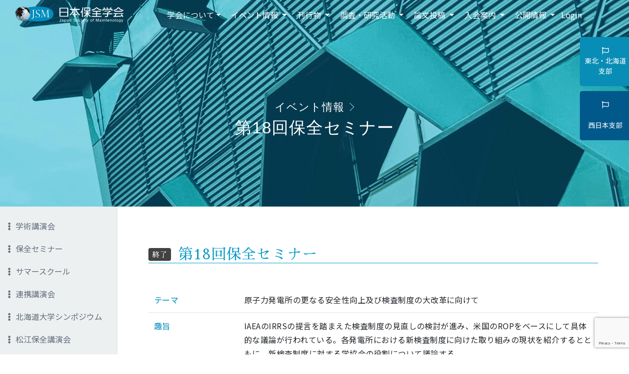

--- FILE ---
content_type: text/html; charset=UTF-8
request_url: https://www.jsm.or.jp/event_t/9143.html
body_size: 16816
content:
<!DOCTYPE html>
<html lang="ja">

<head>
    <!-- Global site tag (gtag.js) - Google Analytics -->
    <script async src="https://www.googletagmanager.com/gtag/js?id=UA-129430301-2"></script>
    <script>
        window.dataLayer = window.dataLayer || [];

        function gtag() {
            dataLayer.push(arguments);
        }
        gtag('js', new Date());

        gtag('config', 'UA-129430301-2');
    </script>
    <meta http-equiv="Content-Type" content="text/html; charset=UTF-8" />
    
    <meta http-equiv="X-UA-Compatible" content="IE=edge">
    <meta name="viewport" content="width=device-width, initial-scale=1, shrink-to-fit=no">
    <meta name="format-detection" content="telephone=no">
    <meta name="msvalidate.01" content="5C5583DCB7607980E54D22D4F27CDFE7" />
    <meta http-equiv="Pragma" content="no-cache">
<meta http-equiv="Cache-Control" content="no-cache">
    	<style>img:is([sizes="auto" i], [sizes^="auto," i]) { contain-intrinsic-size: 3000px 1500px }</style>
	
		<!-- All in One SEO 4.8.9 - aioseo.com -->
		<title>第18回保全セミナー | JSM 日本保全学会</title>
	<meta name="robots" content="max-image-preview:large" />
	<link rel="canonical" href="https://www.jsm.or.jp/event_t/9143.html" />
	<meta name="generator" content="All in One SEO (AIOSEO) 4.8.9" />
		<meta property="og:locale" content="ja_JP" />
		<meta property="og:site_name" content="JSM 日本保全学会" />
		<meta property="og:type" content="article" />
		<meta property="og:title" content="第18回保全セミナー | JSM 日本保全学会" />
		<meta property="og:url" content="https://www.jsm.or.jp/event_t/9143.html" />
		<meta property="og:image" content="https://www.jsm.or.jp/wp/wp-content/uploads/2020/08/ogp.jpg" />
		<meta property="og:image:secure_url" content="https://www.jsm.or.jp/wp/wp-content/uploads/2020/08/ogp.jpg" />
		<meta property="og:image:width" content="1200" />
		<meta property="og:image:height" content="630" />
		<meta property="article:published_time" content="2018-02-15T13:32:27+00:00" />
		<meta property="article:modified_time" content="2020-08-31T15:40:00+00:00" />
		<meta name="twitter:card" content="summary" />
		<meta name="twitter:title" content="第18回保全セミナー | JSM 日本保全学会" />
		<meta name="twitter:image" content="https://www.jsm.or.jp/wp/wp-content/uploads/2020/08/ogp.jpg" />
		<script type="application/ld+json" class="aioseo-schema">
			{"@context":"https:\/\/schema.org","@graph":[{"@type":"BreadcrumbList","@id":"https:\/\/www.jsm.or.jp\/event_t\/9143.html#breadcrumblist","itemListElement":[{"@type":"ListItem","@id":"https:\/\/www.jsm.or.jp#listItem","position":1,"name":"Home","item":"https:\/\/www.jsm.or.jp","nextItem":{"@type":"ListItem","@id":"https:\/\/www.jsm.or.jp\/tax04\/sem#listItem","name":"\u4fdd\u5168\u30bb\u30df\u30ca\u30fc"}},{"@type":"ListItem","@id":"https:\/\/www.jsm.or.jp\/tax04\/sem#listItem","position":2,"name":"\u4fdd\u5168\u30bb\u30df\u30ca\u30fc","item":"https:\/\/www.jsm.or.jp\/tax04\/sem","nextItem":{"@type":"ListItem","@id":"https:\/\/www.jsm.or.jp\/event_t\/9143.html#listItem","name":"\u7b2c18\u56de\u4fdd\u5168\u30bb\u30df\u30ca\u30fc"},"previousItem":{"@type":"ListItem","@id":"https:\/\/www.jsm.or.jp#listItem","name":"Home"}},{"@type":"ListItem","@id":"https:\/\/www.jsm.or.jp\/event_t\/9143.html#listItem","position":3,"name":"\u7b2c18\u56de\u4fdd\u5168\u30bb\u30df\u30ca\u30fc","previousItem":{"@type":"ListItem","@id":"https:\/\/www.jsm.or.jp\/tax04\/sem#listItem","name":"\u4fdd\u5168\u30bb\u30df\u30ca\u30fc"}}]},{"@type":"Organization","@id":"https:\/\/www.jsm.or.jp\/#organization","name":"JSM \u65e5\u672c\u4fdd\u5168\u5b66\u4f1a","description":"JSM \u65e5\u672c\u4fdd\u5168\u5b66\u4f1a","url":"https:\/\/www.jsm.or.jp\/"},{"@type":"WebPage","@id":"https:\/\/www.jsm.or.jp\/event_t\/9143.html#webpage","url":"https:\/\/www.jsm.or.jp\/event_t\/9143.html","name":"\u7b2c18\u56de\u4fdd\u5168\u30bb\u30df\u30ca\u30fc | JSM \u65e5\u672c\u4fdd\u5168\u5b66\u4f1a","inLanguage":"ja","isPartOf":{"@id":"https:\/\/www.jsm.or.jp\/#website"},"breadcrumb":{"@id":"https:\/\/www.jsm.or.jp\/event_t\/9143.html#breadcrumblist"},"datePublished":"2018-02-15T22:32:27+09:00","dateModified":"2020-09-01T00:40:00+09:00"},{"@type":"WebSite","@id":"https:\/\/www.jsm.or.jp\/#website","url":"https:\/\/www.jsm.or.jp\/","name":"JSM \u65e5\u672c\u4fdd\u5168\u5b66\u4f1a","description":"JSM \u65e5\u672c\u4fdd\u5168\u5b66\u4f1a","inLanguage":"ja","publisher":{"@id":"https:\/\/www.jsm.or.jp\/#organization"}}]}
		</script>
		<!-- All in One SEO -->

<script type="text/javascript">
/* <![CDATA[ */
window._wpemojiSettings = {"baseUrl":"https:\/\/s.w.org\/images\/core\/emoji\/16.0.1\/72x72\/","ext":".png","svgUrl":"https:\/\/s.w.org\/images\/core\/emoji\/16.0.1\/svg\/","svgExt":".svg","source":{"concatemoji":"https:\/\/www.jsm.or.jp\/wp\/wp-includes\/js\/wp-emoji-release.min.js?ver=6.8.3"}};
/*! This file is auto-generated */
!function(s,n){var o,i,e;function c(e){try{var t={supportTests:e,timestamp:(new Date).valueOf()};sessionStorage.setItem(o,JSON.stringify(t))}catch(e){}}function p(e,t,n){e.clearRect(0,0,e.canvas.width,e.canvas.height),e.fillText(t,0,0);var t=new Uint32Array(e.getImageData(0,0,e.canvas.width,e.canvas.height).data),a=(e.clearRect(0,0,e.canvas.width,e.canvas.height),e.fillText(n,0,0),new Uint32Array(e.getImageData(0,0,e.canvas.width,e.canvas.height).data));return t.every(function(e,t){return e===a[t]})}function u(e,t){e.clearRect(0,0,e.canvas.width,e.canvas.height),e.fillText(t,0,0);for(var n=e.getImageData(16,16,1,1),a=0;a<n.data.length;a++)if(0!==n.data[a])return!1;return!0}function f(e,t,n,a){switch(t){case"flag":return n(e,"\ud83c\udff3\ufe0f\u200d\u26a7\ufe0f","\ud83c\udff3\ufe0f\u200b\u26a7\ufe0f")?!1:!n(e,"\ud83c\udde8\ud83c\uddf6","\ud83c\udde8\u200b\ud83c\uddf6")&&!n(e,"\ud83c\udff4\udb40\udc67\udb40\udc62\udb40\udc65\udb40\udc6e\udb40\udc67\udb40\udc7f","\ud83c\udff4\u200b\udb40\udc67\u200b\udb40\udc62\u200b\udb40\udc65\u200b\udb40\udc6e\u200b\udb40\udc67\u200b\udb40\udc7f");case"emoji":return!a(e,"\ud83e\udedf")}return!1}function g(e,t,n,a){var r="undefined"!=typeof WorkerGlobalScope&&self instanceof WorkerGlobalScope?new OffscreenCanvas(300,150):s.createElement("canvas"),o=r.getContext("2d",{willReadFrequently:!0}),i=(o.textBaseline="top",o.font="600 32px Arial",{});return e.forEach(function(e){i[e]=t(o,e,n,a)}),i}function t(e){var t=s.createElement("script");t.src=e,t.defer=!0,s.head.appendChild(t)}"undefined"!=typeof Promise&&(o="wpEmojiSettingsSupports",i=["flag","emoji"],n.supports={everything:!0,everythingExceptFlag:!0},e=new Promise(function(e){s.addEventListener("DOMContentLoaded",e,{once:!0})}),new Promise(function(t){var n=function(){try{var e=JSON.parse(sessionStorage.getItem(o));if("object"==typeof e&&"number"==typeof e.timestamp&&(new Date).valueOf()<e.timestamp+604800&&"object"==typeof e.supportTests)return e.supportTests}catch(e){}return null}();if(!n){if("undefined"!=typeof Worker&&"undefined"!=typeof OffscreenCanvas&&"undefined"!=typeof URL&&URL.createObjectURL&&"undefined"!=typeof Blob)try{var e="postMessage("+g.toString()+"("+[JSON.stringify(i),f.toString(),p.toString(),u.toString()].join(",")+"));",a=new Blob([e],{type:"text/javascript"}),r=new Worker(URL.createObjectURL(a),{name:"wpTestEmojiSupports"});return void(r.onmessage=function(e){c(n=e.data),r.terminate(),t(n)})}catch(e){}c(n=g(i,f,p,u))}t(n)}).then(function(e){for(var t in e)n.supports[t]=e[t],n.supports.everything=n.supports.everything&&n.supports[t],"flag"!==t&&(n.supports.everythingExceptFlag=n.supports.everythingExceptFlag&&n.supports[t]);n.supports.everythingExceptFlag=n.supports.everythingExceptFlag&&!n.supports.flag,n.DOMReady=!1,n.readyCallback=function(){n.DOMReady=!0}}).then(function(){return e}).then(function(){var e;n.supports.everything||(n.readyCallback(),(e=n.source||{}).concatemoji?t(e.concatemoji):e.wpemoji&&e.twemoji&&(t(e.twemoji),t(e.wpemoji)))}))}((window,document),window._wpemojiSettings);
/* ]]> */
</script>
<style id='wp-emoji-styles-inline-css' type='text/css'>

	img.wp-smiley, img.emoji {
		display: inline !important;
		border: none !important;
		box-shadow: none !important;
		height: 1em !important;
		width: 1em !important;
		margin: 0 0.07em !important;
		vertical-align: -0.1em !important;
		background: none !important;
		padding: 0 !important;
	}
</style>
<link rel='stylesheet' id='wp-block-library-css' href='https://www.jsm.or.jp/wp/wp-includes/css/dist/block-library/style.min.css?ver=6.8.3' type='text/css' media='all' />
<style id='classic-theme-styles-inline-css' type='text/css'>
/*! This file is auto-generated */
.wp-block-button__link{color:#fff;background-color:#32373c;border-radius:9999px;box-shadow:none;text-decoration:none;padding:calc(.667em + 2px) calc(1.333em + 2px);font-size:1.125em}.wp-block-file__button{background:#32373c;color:#fff;text-decoration:none}
</style>
<style id='global-styles-inline-css' type='text/css'>
:root{--wp--preset--aspect-ratio--square: 1;--wp--preset--aspect-ratio--4-3: 4/3;--wp--preset--aspect-ratio--3-4: 3/4;--wp--preset--aspect-ratio--3-2: 3/2;--wp--preset--aspect-ratio--2-3: 2/3;--wp--preset--aspect-ratio--16-9: 16/9;--wp--preset--aspect-ratio--9-16: 9/16;--wp--preset--color--black: #000000;--wp--preset--color--cyan-bluish-gray: #abb8c3;--wp--preset--color--white: #ffffff;--wp--preset--color--pale-pink: #f78da7;--wp--preset--color--vivid-red: #cf2e2e;--wp--preset--color--luminous-vivid-orange: #ff6900;--wp--preset--color--luminous-vivid-amber: #fcb900;--wp--preset--color--light-green-cyan: #7bdcb5;--wp--preset--color--vivid-green-cyan: #00d084;--wp--preset--color--pale-cyan-blue: #8ed1fc;--wp--preset--color--vivid-cyan-blue: #0693e3;--wp--preset--color--vivid-purple: #9b51e0;--wp--preset--gradient--vivid-cyan-blue-to-vivid-purple: linear-gradient(135deg,rgba(6,147,227,1) 0%,rgb(155,81,224) 100%);--wp--preset--gradient--light-green-cyan-to-vivid-green-cyan: linear-gradient(135deg,rgb(122,220,180) 0%,rgb(0,208,130) 100%);--wp--preset--gradient--luminous-vivid-amber-to-luminous-vivid-orange: linear-gradient(135deg,rgba(252,185,0,1) 0%,rgba(255,105,0,1) 100%);--wp--preset--gradient--luminous-vivid-orange-to-vivid-red: linear-gradient(135deg,rgba(255,105,0,1) 0%,rgb(207,46,46) 100%);--wp--preset--gradient--very-light-gray-to-cyan-bluish-gray: linear-gradient(135deg,rgb(238,238,238) 0%,rgb(169,184,195) 100%);--wp--preset--gradient--cool-to-warm-spectrum: linear-gradient(135deg,rgb(74,234,220) 0%,rgb(151,120,209) 20%,rgb(207,42,186) 40%,rgb(238,44,130) 60%,rgb(251,105,98) 80%,rgb(254,248,76) 100%);--wp--preset--gradient--blush-light-purple: linear-gradient(135deg,rgb(255,206,236) 0%,rgb(152,150,240) 100%);--wp--preset--gradient--blush-bordeaux: linear-gradient(135deg,rgb(254,205,165) 0%,rgb(254,45,45) 50%,rgb(107,0,62) 100%);--wp--preset--gradient--luminous-dusk: linear-gradient(135deg,rgb(255,203,112) 0%,rgb(199,81,192) 50%,rgb(65,88,208) 100%);--wp--preset--gradient--pale-ocean: linear-gradient(135deg,rgb(255,245,203) 0%,rgb(182,227,212) 50%,rgb(51,167,181) 100%);--wp--preset--gradient--electric-grass: linear-gradient(135deg,rgb(202,248,128) 0%,rgb(113,206,126) 100%);--wp--preset--gradient--midnight: linear-gradient(135deg,rgb(2,3,129) 0%,rgb(40,116,252) 100%);--wp--preset--font-size--small: 13px;--wp--preset--font-size--medium: 20px;--wp--preset--font-size--large: 36px;--wp--preset--font-size--x-large: 42px;--wp--preset--spacing--20: 0.44rem;--wp--preset--spacing--30: 0.67rem;--wp--preset--spacing--40: 1rem;--wp--preset--spacing--50: 1.5rem;--wp--preset--spacing--60: 2.25rem;--wp--preset--spacing--70: 3.38rem;--wp--preset--spacing--80: 5.06rem;--wp--preset--shadow--natural: 6px 6px 9px rgba(0, 0, 0, 0.2);--wp--preset--shadow--deep: 12px 12px 50px rgba(0, 0, 0, 0.4);--wp--preset--shadow--sharp: 6px 6px 0px rgba(0, 0, 0, 0.2);--wp--preset--shadow--outlined: 6px 6px 0px -3px rgba(255, 255, 255, 1), 6px 6px rgba(0, 0, 0, 1);--wp--preset--shadow--crisp: 6px 6px 0px rgba(0, 0, 0, 1);}:where(.is-layout-flex){gap: 0.5em;}:where(.is-layout-grid){gap: 0.5em;}body .is-layout-flex{display: flex;}.is-layout-flex{flex-wrap: wrap;align-items: center;}.is-layout-flex > :is(*, div){margin: 0;}body .is-layout-grid{display: grid;}.is-layout-grid > :is(*, div){margin: 0;}:where(.wp-block-columns.is-layout-flex){gap: 2em;}:where(.wp-block-columns.is-layout-grid){gap: 2em;}:where(.wp-block-post-template.is-layout-flex){gap: 1.25em;}:where(.wp-block-post-template.is-layout-grid){gap: 1.25em;}.has-black-color{color: var(--wp--preset--color--black) !important;}.has-cyan-bluish-gray-color{color: var(--wp--preset--color--cyan-bluish-gray) !important;}.has-white-color{color: var(--wp--preset--color--white) !important;}.has-pale-pink-color{color: var(--wp--preset--color--pale-pink) !important;}.has-vivid-red-color{color: var(--wp--preset--color--vivid-red) !important;}.has-luminous-vivid-orange-color{color: var(--wp--preset--color--luminous-vivid-orange) !important;}.has-luminous-vivid-amber-color{color: var(--wp--preset--color--luminous-vivid-amber) !important;}.has-light-green-cyan-color{color: var(--wp--preset--color--light-green-cyan) !important;}.has-vivid-green-cyan-color{color: var(--wp--preset--color--vivid-green-cyan) !important;}.has-pale-cyan-blue-color{color: var(--wp--preset--color--pale-cyan-blue) !important;}.has-vivid-cyan-blue-color{color: var(--wp--preset--color--vivid-cyan-blue) !important;}.has-vivid-purple-color{color: var(--wp--preset--color--vivid-purple) !important;}.has-black-background-color{background-color: var(--wp--preset--color--black) !important;}.has-cyan-bluish-gray-background-color{background-color: var(--wp--preset--color--cyan-bluish-gray) !important;}.has-white-background-color{background-color: var(--wp--preset--color--white) !important;}.has-pale-pink-background-color{background-color: var(--wp--preset--color--pale-pink) !important;}.has-vivid-red-background-color{background-color: var(--wp--preset--color--vivid-red) !important;}.has-luminous-vivid-orange-background-color{background-color: var(--wp--preset--color--luminous-vivid-orange) !important;}.has-luminous-vivid-amber-background-color{background-color: var(--wp--preset--color--luminous-vivid-amber) !important;}.has-light-green-cyan-background-color{background-color: var(--wp--preset--color--light-green-cyan) !important;}.has-vivid-green-cyan-background-color{background-color: var(--wp--preset--color--vivid-green-cyan) !important;}.has-pale-cyan-blue-background-color{background-color: var(--wp--preset--color--pale-cyan-blue) !important;}.has-vivid-cyan-blue-background-color{background-color: var(--wp--preset--color--vivid-cyan-blue) !important;}.has-vivid-purple-background-color{background-color: var(--wp--preset--color--vivid-purple) !important;}.has-black-border-color{border-color: var(--wp--preset--color--black) !important;}.has-cyan-bluish-gray-border-color{border-color: var(--wp--preset--color--cyan-bluish-gray) !important;}.has-white-border-color{border-color: var(--wp--preset--color--white) !important;}.has-pale-pink-border-color{border-color: var(--wp--preset--color--pale-pink) !important;}.has-vivid-red-border-color{border-color: var(--wp--preset--color--vivid-red) !important;}.has-luminous-vivid-orange-border-color{border-color: var(--wp--preset--color--luminous-vivid-orange) !important;}.has-luminous-vivid-amber-border-color{border-color: var(--wp--preset--color--luminous-vivid-amber) !important;}.has-light-green-cyan-border-color{border-color: var(--wp--preset--color--light-green-cyan) !important;}.has-vivid-green-cyan-border-color{border-color: var(--wp--preset--color--vivid-green-cyan) !important;}.has-pale-cyan-blue-border-color{border-color: var(--wp--preset--color--pale-cyan-blue) !important;}.has-vivid-cyan-blue-border-color{border-color: var(--wp--preset--color--vivid-cyan-blue) !important;}.has-vivid-purple-border-color{border-color: var(--wp--preset--color--vivid-purple) !important;}.has-vivid-cyan-blue-to-vivid-purple-gradient-background{background: var(--wp--preset--gradient--vivid-cyan-blue-to-vivid-purple) !important;}.has-light-green-cyan-to-vivid-green-cyan-gradient-background{background: var(--wp--preset--gradient--light-green-cyan-to-vivid-green-cyan) !important;}.has-luminous-vivid-amber-to-luminous-vivid-orange-gradient-background{background: var(--wp--preset--gradient--luminous-vivid-amber-to-luminous-vivid-orange) !important;}.has-luminous-vivid-orange-to-vivid-red-gradient-background{background: var(--wp--preset--gradient--luminous-vivid-orange-to-vivid-red) !important;}.has-very-light-gray-to-cyan-bluish-gray-gradient-background{background: var(--wp--preset--gradient--very-light-gray-to-cyan-bluish-gray) !important;}.has-cool-to-warm-spectrum-gradient-background{background: var(--wp--preset--gradient--cool-to-warm-spectrum) !important;}.has-blush-light-purple-gradient-background{background: var(--wp--preset--gradient--blush-light-purple) !important;}.has-blush-bordeaux-gradient-background{background: var(--wp--preset--gradient--blush-bordeaux) !important;}.has-luminous-dusk-gradient-background{background: var(--wp--preset--gradient--luminous-dusk) !important;}.has-pale-ocean-gradient-background{background: var(--wp--preset--gradient--pale-ocean) !important;}.has-electric-grass-gradient-background{background: var(--wp--preset--gradient--electric-grass) !important;}.has-midnight-gradient-background{background: var(--wp--preset--gradient--midnight) !important;}.has-small-font-size{font-size: var(--wp--preset--font-size--small) !important;}.has-medium-font-size{font-size: var(--wp--preset--font-size--medium) !important;}.has-large-font-size{font-size: var(--wp--preset--font-size--large) !important;}.has-x-large-font-size{font-size: var(--wp--preset--font-size--x-large) !important;}
:where(.wp-block-post-template.is-layout-flex){gap: 1.25em;}:where(.wp-block-post-template.is-layout-grid){gap: 1.25em;}
:where(.wp-block-columns.is-layout-flex){gap: 2em;}:where(.wp-block-columns.is-layout-grid){gap: 2em;}
:root :where(.wp-block-pullquote){font-size: 1.5em;line-height: 1.6;}
</style>
<link rel='stylesheet' id='contact-form-7-css' href='https://www.jsm.or.jp/wp/wp-content/plugins/contact-form-7/includes/css/styles.css?ver=6.1.3' type='text/css' media='all' />
<link rel='stylesheet' id='foobox-free-min-css' href='https://www.jsm.or.jp/wp/wp-content/plugins/foobox-image-lightbox/free/css/foobox.free.min.css?ver=2.7.35' type='text/css' media='all' />
<link rel='stylesheet' id='dflip-style-css' href='https://www.jsm.or.jp/wp/wp-content/plugins/3d-flipbook-dflip-lite/assets/css/dflip.min.css?ver=2.4.20' type='text/css' media='all' />
<link rel='stylesheet' id='tablepress-default-css' href='https://www.jsm.or.jp/wp/wp-content/tablepress-combined.min.css?ver=8' type='text/css' media='all' />
<link rel='stylesheet' id='jquery-lazyloadxt-spinner-css-css' href='//www.jsm.or.jp/wp/wp-content/plugins/a3-lazy-load/assets/css/jquery.lazyloadxt.spinner.css?ver=6.8.3' type='text/css' media='all' />
<script type="text/javascript" src="https://www.jsm.or.jp/wp/wp-includes/js/jquery/jquery.min.js?ver=3.7.1" id="jquery-core-js"></script>
<script type="text/javascript" src="https://www.jsm.or.jp/wp/wp-includes/js/jquery/jquery-migrate.min.js?ver=3.4.1" id="jquery-migrate-js"></script>
<script type="text/javascript" id="3d-flip-book-client-locale-loader-js-extra">
/* <![CDATA[ */
var FB3D_CLIENT_LOCALE = {"ajaxurl":"https:\/\/www.jsm.or.jp\/wp\/wp-admin\/admin-ajax.php","dictionary":{"Table of contents":"Table of contents","Close":"Close","Bookmarks":"Bookmarks","Thumbnails":"Thumbnails","Search":"Search","Share":"Share","Facebook":"Facebook","Twitter":"Twitter","Email":"Email","Play":"Play","Previous page":"Previous page","Next page":"Next page","Zoom in":"Zoom in","Zoom out":"Zoom out","Fit view":"Fit view","Auto play":"Auto play","Full screen":"Full screen","More":"More","Smart pan":"Smart pan","Single page":"Single page","Sounds":"Sounds","Stats":"Stats","Print":"Print","Download":"Download","Goto first page":"Goto first page","Goto last page":"Goto last page"},"images":"https:\/\/www.jsm.or.jp\/wp\/wp-content\/plugins\/interactive-3d-flipbook-powered-physics-engine\/assets\/images\/","jsData":{"urls":[],"posts":{"ids_mis":[],"ids":[]},"pages":[],"firstPages":[],"bookCtrlProps":[],"bookTemplates":[]},"key":"3d-flip-book","pdfJS":{"pdfJsLib":"https:\/\/www.jsm.or.jp\/wp\/wp-content\/plugins\/interactive-3d-flipbook-powered-physics-engine\/assets\/js\/pdf.min.js?ver=4.3.136","pdfJsWorker":"https:\/\/www.jsm.or.jp\/wp\/wp-content\/plugins\/interactive-3d-flipbook-powered-physics-engine\/assets\/js\/pdf.worker.js?ver=4.3.136","stablePdfJsLib":"https:\/\/www.jsm.or.jp\/wp\/wp-content\/plugins\/interactive-3d-flipbook-powered-physics-engine\/assets\/js\/stable\/pdf.min.js?ver=2.5.207","stablePdfJsWorker":"https:\/\/www.jsm.or.jp\/wp\/wp-content\/plugins\/interactive-3d-flipbook-powered-physics-engine\/assets\/js\/stable\/pdf.worker.js?ver=2.5.207","pdfJsCMapUrl":"https:\/\/www.jsm.or.jp\/wp\/wp-content\/plugins\/interactive-3d-flipbook-powered-physics-engine\/assets\/cmaps\/"},"cacheurl":"https:\/\/www.jsm.or.jp\/wp\/wp-content\/uploads\/3d-flip-book\/cache\/","pluginsurl":"https:\/\/www.jsm.or.jp\/wp\/wp-content\/plugins\/","pluginurl":"https:\/\/www.jsm.or.jp\/wp\/wp-content\/plugins\/interactive-3d-flipbook-powered-physics-engine\/","thumbnailSize":{"width":"360","height":"240"},"version":"1.16.17"};
/* ]]> */
</script>
<script type="text/javascript" src="https://www.jsm.or.jp/wp/wp-content/plugins/interactive-3d-flipbook-powered-physics-engine/assets/js/client-locale-loader.js?ver=1.16.17" id="3d-flip-book-client-locale-loader-js" async="async" data-wp-strategy="async"></script>
<script type="text/javascript" id="foobox-free-min-js-before">
/* <![CDATA[ */
/* Run FooBox FREE (v2.7.35) */
var FOOBOX = window.FOOBOX = {
	ready: true,
	disableOthers: false,
	o: {wordpress: { enabled: true }, countMessage:'image %index of %total', captions: { dataTitle: ["captionTitle","title"], dataDesc: ["captionDesc","description"] }, rel: '', excludes:'.fbx-link,.nofoobox,.nolightbox,a[href*="pinterest.com/pin/create/button/"]', affiliate : { enabled: false }},
	selectors: [
		".foogallery-container.foogallery-lightbox-foobox", ".foogallery-container.foogallery-lightbox-foobox-free", ".gallery", ".wp-block-gallery", ".wp-caption", ".wp-block-image", "a:has(img[class*=wp-image-])", ".foobox"
	],
	pre: function( $ ){
		// Custom JavaScript (Pre)
		
	},
	post: function( $ ){
		// Custom JavaScript (Post)
		
		// Custom Captions Code
		
	},
	custom: function( $ ){
		// Custom Extra JS
		
	}
};
/* ]]> */
</script>
<script type="text/javascript" src="https://www.jsm.or.jp/wp/wp-content/plugins/foobox-image-lightbox/free/js/foobox.free.min.js?ver=2.7.35" id="foobox-free-min-js"></script>
<link rel="https://api.w.org/" href="https://www.jsm.or.jp/wp-json/" /><link rel="alternate" title="JSON" type="application/json" href="https://www.jsm.or.jp/wp-json/wp/v2/event_t/9143" /><link rel="EditURI" type="application/rsd+xml" title="RSD" href="https://www.jsm.or.jp/wp/xmlrpc.php?rsd" />
<meta name="generator" content="WordPress 6.8.3" />
<link rel='shortlink' href='https://www.jsm.or.jp/?p=9143' />
<link rel="alternate" title="oEmbed (JSON)" type="application/json+oembed" href="https://www.jsm.or.jp/wp-json/oembed/1.0/embed?url=https%3A%2F%2Fwww.jsm.or.jp%2Fevent_t%2F9143.html" />
<link rel="alternate" title="oEmbed (XML)" type="text/xml+oembed" href="https://www.jsm.or.jp/wp-json/oembed/1.0/embed?url=https%3A%2F%2Fwww.jsm.or.jp%2Fevent_t%2F9143.html&#038;format=xml" />
<link rel="stylesheet" href="https://www.jsm.or.jp/wp/wp-content/plugins/frontend-user-admin/frontend-user-admin.css" type="text/css" media="screen" />

        <script type="text/javascript">
            var jQueryMigrateHelperHasSentDowngrade = false;

			window.onerror = function( msg, url, line, col, error ) {
				// Break out early, do not processing if a downgrade reqeust was already sent.
				if ( jQueryMigrateHelperHasSentDowngrade ) {
					return true;
                }

				var xhr = new XMLHttpRequest();
				var nonce = 'f4953f3ebd';
				var jQueryFunctions = [
					'andSelf',
					'browser',
					'live',
					'boxModel',
					'support.boxModel',
					'size',
					'swap',
					'clean',
					'sub',
                ];
				var match_pattern = /\)\.(.+?) is not a function/;
                var erroredFunction = msg.match( match_pattern );

                // If there was no matching functions, do not try to downgrade.
                if ( null === erroredFunction || typeof erroredFunction !== 'object' || typeof erroredFunction[1] === "undefined" || -1 === jQueryFunctions.indexOf( erroredFunction[1] ) ) {
                    return true;
                }

                // Set that we've now attempted a downgrade request.
                jQueryMigrateHelperHasSentDowngrade = true;

				xhr.open( 'POST', 'https://www.jsm.or.jp/wp/wp-admin/admin-ajax.php' );
				xhr.setRequestHeader( 'Content-Type', 'application/x-www-form-urlencoded' );
				xhr.onload = function () {
					var response,
                        reload = false;

					if ( 200 === xhr.status ) {
                        try {
                        	response = JSON.parse( xhr.response );

                        	reload = response.data.reload;
                        } catch ( e ) {
                        	reload = false;
                        }
                    }

					// Automatically reload the page if a deprecation caused an automatic downgrade, ensure visitors get the best possible experience.
					if ( reload ) {
						location.reload();
                    }
				};

				xhr.send( encodeURI( 'action=jquery-migrate-downgrade-version&_wpnonce=' + nonce ) );

				// Suppress error alerts in older browsers
				return true;
			}
        </script>

		    <!-- fontawesome -->
    <script src="https://www.jsm.or.jp/wp/wp-content/themes/jsm/plugins/fontawesome/all.min.js"></script>
    <!-- jquery -->
    <script src="//ajax.googleapis.com/ajax/libs/jquery/3.3.1/jquery.min.js"></script>
    <!-- bs4 -->
    <script src="https://www.jsm.or.jp/wp/wp-content/themes/jsm/plugins/bs4/bootstrap.bundle.js"></script>
    <link href="https://www.jsm.or.jp/wp/wp-content/themes/jsm/plugins/bs4/bootstrap.min.css" rel="stylesheet">
    <!-- slick -->
    <link rel="stylesheet" type="text/css" href="//cdnjs.cloudflare.com/ajax/libs/slick-carousel/1.8.1/slick.min.css" />
    <link rel="stylesheet" type="text/css" href="//cdnjs.cloudflare.com/ajax/libs/slick-carousel/1.8.1/slick-theme.min.css" />
    <script src="//cdnjs.cloudflare.com/ajax/libs/slick-carousel/1.8.1/slick.min.js"></script>
    <!-- izmir:image hover effect-->
    <link rel="stylesheet" type="text/css" href="https://www.jsm.or.jp/wp/wp-content/themes/jsm/plugins/izmir/izmir.min.css" />
    <!-- aos:animate on scroll library-->
    <script src="//unpkg.com/aos@2.3.1/dist/aos.js"></script>
    <link href="//unpkg.com/aos@2.3.1/dist/aos.css" rel="stylesheet">
    <!-- siderbar -->
    <link rel="stylesheet" href="https://www.jsm.or.jp/wp/wp-content/themes/jsm/plugins/sidermenu/bootstrap-sidermenu.css" />
    <script src="https://www.jsm.or.jp/wp/wp-content/themes/jsm/plugins/sidermenu/bootstrap-sidermenu.js"></script>
    <!-- custom -->
    <script type="text/javascript" src="https://www.jsm.or.jp/wp/wp-content/themes/jsm/js/scripts.js"></script>
    <link rel="stylesheet" type="text/css" href="https://www.jsm.or.jp/wp/wp-content/themes/jsm/style.css" />
    <!-- index.css -->
    </head>
<header>
    <!--block:loading-->
<div id="loading">
    <div class="spinner"></div>
</div>
<script>
    window.onload = function() {
        const spinner = document.getElementById('loading');
        spinner.classList.add('loaded');
    }
</script>    <div class="section-header fixed-top">

  
  <div class="p-0 m-0">
    <nav class="navbar navbar-main navbar-expand-lg fiexd-top">
      <div class="container-fluid">
        <h1>
          <a class="navbar-brand" href="/"><img src="https://www.jsm.or.jp/wp/wp-content/themes/jsm/img/navbar-logo.svg"
              class="img-fluid d-block" alt="日本保全学会"></a>
        </h1>

        <button class="navbar-toggler first-button ml-auto" type="button" data-trigger="#main_nav"
          aria-controls="main_nav" aria-expanded="false" aria-label="Toggle navigation">
          <div class="animated-icon1"><span></span><span></span><span></span></div>
        </button>

        <div class="navbar-collapse" id="main_nav">
          <div class="offcanvas-header mt-3">
            <button class="btn btn-close text-white float-right"><i class="fas fa-times"></i></button>
            <a class="navbar-brand" href="/"><img src="https://www.jsm.or.jp/wp/wp-content/themes/jsm/img/navbar-logo.svg"
                class="img-fluid d-block" alt="日本保全学会"></a>
          </div>

          <ul class="navbar-nav mx-auto flex-wrap">
            <li class="nav-item dropdown">
              <a class="nav-link dropdown-toggle" data-toggle="dropdown" href="/about.html">学会について</a>
              <div class="dropdown-menu fade-up">
                <a class="dropdown-item" href="/overview.html">日本保全学会とは</a>
                <a class="dropdown-item" href="/greeting.html">ご挨拶</a>
                <a class="dropdown-item" href="/organization.html">組織</a>
                <a class="dropdown-item" href="/officer.html">役員一覧</a>
                <a class="dropdown-item" href="/representative.html">代議員一覧</a>
                <a class="dropdown-item" href="/fellow.html">フェロー制度</a>
                <a class="dropdown-item" href="/heritage.html">保全遺産</a>
                <a class="dropdown-item" href="/award.html">学会賞</a>
                <a class="dropdown-item" href="/schedule.html">年間スケジュール</a>
                <a class="dropdown-item" href="/access.html">事務局案内</a>
              </div>
            </li>
            <li class="nav-item dropdown">
              <a class="nav-link dropdown-toggle" href="/event.html" id="navbardrop" data-toggle="dropdown">
                イベント情報
              </a>
              <div class="dropdown-menu fade-up">
                <a class="dropdown-item" href="/seminar01.html">学術講演会</a>
                <a class="dropdown-item" href="/seminar02.html">保全セミナー</a>
                <a class="dropdown-item" href="/seminar03.html">サマースクール</a>
                <a class="dropdown-item" href="/seminar04.html">連携講演会</a>
                <a class="dropdown-item" href="/hokudai.html">北海道大学シンポ</a>
                <a class="dropdown-item" href="/matsue.html">松江保全講演会</a>
              </div>
            </li>
            <li class="nav-item dropdown">
              <a class="nav-link dropdown-toggle" href="/press.html" id="navbardrop" data-toggle="dropdown">
                刊行物
              </a>
              <div class="dropdown-menu fade-up">
                <a class="dropdown-item" href="/magazine.html">会誌</a>
                <a class="dropdown-item" href="/gist.html">学術講演会要旨集</a>
                <a class="dropdown-item" href="/draft.html">保全セミナー予稿集</a>
                <a class="dropdown-item" href="/books.html">学術図書</a>
              </div>
            </li>
            <li class="nav-item dropdown">
              <a class="nav-link dropdown-toggle" href="/activities.html" id="navbardrop" data-toggle="dropdown">
                調査・研究活動
              </a>
              <div class="dropdown-menu fade-up">
                <a class="dropdown-item" href="/lists.html">研究委員会・分科会・検討会一覧</a>
                <a class="dropdown-item" href="/meet_t/bunka.html">研究委員会・分科会</a>
                <a class="dropdown-item" href="/meet_t/kento.html">検討会</a>
                <a class="dropdown-item" href="/meet_t/past.html">過去の検討会等</a>
              </div>
            </li>
            <li class="nav-item dropdown">
              <a class="nav-link dropdown-toggle" href="/paper.html" id="navbardrop" data-toggle="dropdown">
                論文投稿
              </a>
              <div class="dropdown-menu fade-up">
                <a class="dropdown-item" href="/postrules.html">論文投稿規定</a>
                <a class="dropdown-item" href="/post.html">論文投稿フォーム</a>
              </div>
            </li>
            <li class="nav-item dropdown">
              <a class="nav-link dropdown-toggle" href="/member.html" id="navbardrop" data-toggle="dropdown">
                入会案内
              </a>
              <div class="dropdown-menu fade-up">
                <a class="dropdown-item" href="/mypage.html">会員マイページ</a>
                <a class="dropdown-item" href="/join.html">入会案内</a>
                <a class="dropdown-item" href="/service.html">会員サービス</a>
                <a class="dropdown-item" href="/donate.html">特別個人賛助費制度</a>
              </div>
            </li>
            <li class="nav-item dropdown">
              <a class="nav-link dropdown-toggle" href="/public.html" id="navbardrop" data-toggle="dropdown">
                公開情報
              </a>
              <div class="dropdown-menu fade-up">
                <a class="dropdown-item" href="/guide.html">定款</a>
                <a class="dropdown-item" href="/ethic.html">倫理規定</a>
                <a class="dropdown-item" href="/rules.html">委員会規程</a>
                <a class="dropdown-item" href="/report01.html">総会報告</a>
                <a class="dropdown-item" href="/report02.html">事業報告・決算書</a>
                <a class="dropdown-item" href="/recruit.html">公募情報</a>
              </div>
            </li>
                        <li class="nav-item">
              <a href="/member/mypage.html" class="text-white">Login</a>
            </li>
                      </ul>
        </div>
      </div>
    </nav>
  </div>
</div>    </header>

<body>
<div class="title-bg">
                <img src="/wp/wp-content/themes/jsm/img/event.jpg" alt="第18回保全セミナー" class="img-fluid mx-auto d-none d-md-block">
        <img src="/wp/wp-content/themes/jsm/img/event_sp.jpg" alt="第18回保全セミナー" class="img-fluid mx-auto d-block d-md-none">
        <div class="container text-center">
        <h2><div>イベント情報<svg xmlns="http://www.w3.org/2000/svg" width="19.5" height="26.5" viewBox="0 0 19.5 26.5">
                <g id="グループ_3097" data-name="グループ 3097" transform="translate(-1256 -4573)">
                    <path id="パス_3379" data-name="パス 3379" d="M3875.978,4469.632l8.744,7.532-8.148,8.148" transform="translate(-2610.177 108.616)" fill="none" stroke="#8ddcf4" stroke-width="1" />
                    <rect id="長方形_2340" data-name="長方形 2340" width="19.5" height="26.5" transform="translate(1256 4573)" fill="none" />
                </g>
            </svg></div>
            <span class="bc td-block sall">第18回保全セミナー</span></h2>
    </div>
</div><section>
	<main role="main" class="page">
		<div class="grid">
			
	<div class="sidemenu d-none d-lg-flex">
		<ul class="menu-siderbar nav flex-column pt-3 sticky-top">
			<li class="nav-item">
				<a href="/seminar01.html" class="nav-link"><i class="menu-icon fa fa-ellipsis-v"></i> 学術講演会</a>
			</li>
			<li class="nav-item">
				<a href="/seminar02.html" class="nav-link"><i class="menu-icon fa fa-ellipsis-v"></i> 保全セミナー</a>
			</li>
			<li class="nav-item">
				<a href="/seminar03.html" class="nav-link"><i class="menu-icon fa fa-ellipsis-v"></i> サマースクール</a>
			</li>
			<li class="nav-item">
				<a href="/seminar04.html" class="nav-link"><i class="menu-icon fa fa-ellipsis-v"></i> 連携講演会</a>
			</li>
			<li class="nav-item">
				<a href="/hokudai.html" class="nav-link"><i class="menu-icon fa fa-ellipsis-v"></i> 北海道大学シンポジウム</a>
			</li>
			<li class="nav-item">
				<a href="/matsue.html" class="nav-link"><i class="menu-icon fa fa-ellipsis-v"></i> 松江保全講演会</a>
			</li>
		</ul>
	</div>			<div class="main">
				<div class="container">
					
							<h3 class="d-flex align-items-center mb-2 mt-0 mb-2 mt-0">
<span class="end">終了</span>
第18回保全セミナー</h3>
<div>
<table class="table mt-5 table-event">
<tbody>

<tr><th>テーマ</th><td>原子力発電所の更なる安全性向上及び検査制度の大改革に向けて</td></tr><tr><th>趣旨</th><td>IAEAのIRRSの提言を踏まえた検査制度の見直しの検討が進み、米国のROPをベースにして具体的な議論が行われている。各発電所における新検査制度に向けた取り組みの現状を紹介するとともに、新検査制度に対する学協会の役割について議論する。</td></tr><tr><th>主催</th><td>日本保全学会</td></tr>
<tr>
<th>会期</th>
<td>
  2018/02/15  </td>
</tr>

<tr><th>時間</th><td>10:00 － 18:00</td></tr>
<tr><th>会場</th><td><div class='row'><div class='col-12 col-md-6'><span class='h5'><i class='fas fa-map-marker-alt mr-2'></i>東京大学 浅野キャンパス 武田先端知ビル　武田ホール</span><br />東京都文京区弥生2-11-16</div><div class='col-12 col-md-6'><iframe src="https://www.google.com/maps/embed?pb=!1m18!1m12!1m3!1d3239.4150891741365!2d139.76122231546884!3d35.716008735670826!2m3!1f0!2f0!3f0!3m2!1i1024!2i768!4f13.1!3m3!1m2!1s0x60188c2e17afffff%3A0x4d1a7daf573ba400!2z5p2x5Lqs5aSn5a2mIOatpueUsOWFiOerr-efpeODk-ODqw!5e0!3m2!1sja!2sjp!4v1596173231512!5m2!1sja!2sjp" width="100%" height="300" frameborder="0" style="border:0;" allowfullscreen="" aria-hidden="false" tabindex="0"></iframe></div></div></td></tr>



































<tr>
<th>関連刊行物</th>
<td><a href="https://www.jsm.or.jp/pub_t/5277.html" target="_blank" class="btn btn-primary">ご購入はこちら</a></td>
</tr>

</tbody>
</table>

<table id="tablepress-131" class="tablepress tablepress-id-131 tbody-has-connected-cells">
<tbody class="row-striping row-hover">
<tr class="row-1">
	<td class="column-1">10:00-10:05</td><td class="column-2">開会挨拶</td><td class="column-3">実行委員長 文能 一成（関西電力）</td>
</tr>
<tr class="row-2">
	<td colspan="2" class="column-1">第1 部 原子力発電所の自主的安全性評価の取組みについて</td><td class="column-3">座長 宮野 廣（法政大学）</td>
</tr>
<tr class="row-3">
	<td class="column-1">10:05-11:00</td><td class="column-2">川内原子力発電所の安全性向上評価について</td><td class="column-3">江藤 和敏（九州電力）</td>
</tr>
<tr class="row-4">
	<td class="column-1">11:00-11:45</td><td class="column-2">産業界におけるリスク情報活用の実現に向けた取組みについて</td><td class="column-3">津村 真吾（電力中央研究所）</td>
</tr>
<tr class="row-5">
	<td class="column-1">11:45-13:00</td><td colspan="2" class="column-2">昼食</td>
</tr>
<tr class="row-6">
	<td class="column-1">13:00-13:45</td><td class="column-2">確率論的安全評価（PRA）と安全目標について</td><td class="column-3">村松 健 (東京都市大)</td>
</tr>
<tr class="row-7">
	<td class="column-1">13:45-14:15</td><td class="column-2">リスク情報を活用した保全活動について</td><td class="column-3">鈴木 直浩（中部電力）</td>
</tr>
<tr class="row-8">
	<td class="column-1">14:15-14:45</td><td colspan="2" class="column-2">コーヒーブレイク</td>
</tr>
<tr class="row-9">
	<td colspan="2" class="column-1">第2 部 最近の規制動向及び技術動向について</td><td class="column-3">座長 小林 邦浩（東北電力）</td>
</tr>
<tr class="row-10">
	<td class="column-1">14:45-15:15</td><td class="column-2">火山の降下物対策について</td><td class="column-3">明神 功記（関西電力）</td>
</tr>
<tr class="row-11">
	<td class="column-1">15:15-15:45</td><td class="column-2">使用済燃料乾式貯蔵施設に係る規制基準の見直しと<br />
中部電力における検討状況について</td><td class="column-3">三葛 武文（中部電力）</td>
</tr>
<tr class="row-12">
	<td class="column-1">15:45-16:15</td><td class="column-2">柏崎刈羽6/7 号機の知見の新規制基準への反映について</td><td class="column-3">川村 慎一（東京電力HD）</td>
</tr>
<tr class="row-13">
	<td colspan="2" class="column-1">第3 部 新検査制度に対する保全活動状況と学協会の役割について</td><td class="column-3">座長 堀田 宏司（四国電力）</td>
</tr>
<tr class="row-14">
	<td class="column-1">16:15-17:00</td><td class="column-2">新検査制度の概要及び重要度に応じた検査のあり方について<br />
（仏国での炭素偏析への対応及び神戸製鋼所不正への対応など）</td><td class="column-3">棚橋 晶（関西電力）・<br />
沖村 浩司（三菱重工）</td>
</tr>
<tr class="row-15">
	<td class="column-1">17:00-17:45</td><td class="column-2">検査制度改革の実効性を高めるために保全学会が<br />
果たすべき役割（保全標準化推進検討会設立主旨）</td><td class="column-3">青木 孝行（東北大学）</td>
</tr>
<tr class="row-16">
	<td class="column-1">17:45-17:55</td><td class="column-2">まとめ</td><td class="column-3">文能 一成（関西電力）</td>
</tr>
<tr class="row-17">
	<td class="column-1">17:55-18:00</td><td class="column-2">閉会挨拶</td><td class="column-3">鈴木 賢治（新潟大学）</td>
</tr>
<tr class="row-18">
	<td class="column-1">18:00-19:50</td><td class="column-2">懇親会</td><td class="column-3">武田ホール・ホワイエにて</td>
</tr>
</tbody>
</table>

</div>   <!-- <p class="py-2 purpose-title text-white serif">関連ファイル</p> -->
   </div>											</div>
			</div>
		</main>
</section>



<footer class="d-none d-lg-block">
    <div class="container py-4 mx-auto row">
        <div class="col-md-8 mx-auto text-center">
            <img src="/wp/wp-content/themes/jsm/img/navbar-logo.svg" class="img-fluid mx-auto w-50" alt="jsm">
            <p class="pt-4 mb-2 text-center">〒110-0008<br class="d-block d-md-none" /> 東京都台東区池之端2-7-17 井門池之端ビル7F</p>
            <p class="footer-contact-pc">
                <span class="d-inline-block pt-2 px-3 serif font-size-large"><i class="fas fa-phone-alt mr-2"></i>03-5814-5430</span>
                <span class="d-inline-block pt-2 px-3 serif font-size-large"><i class="fas fa-print mr-2"></i>03-5814-6705</span>
            </p>
            <a href="/contact.html"><p class="btn-line-wh d-block mx-auto my-1"><i class="fas fa-desktop mr-2"></i><span class="font-size-large">WEBでお問い合わせはこちら</span></p></a>
        </div>
    </div>
</footer>
<div class="d-none d-xl-block copy p-1">
    &copy;一般社団法人 日本保全学会
</div>

<!-- 支部リンク -->
<div class="float-menu d-none d-lg-block">
        <a href="/east" class="float-menu-link" target="_blank"><i class="far fa-flag"></i><br />東北・北海道支部</a>
        <a href="/west" class="float-menu-link" target="_blank"><i class="far fa-flag"></i><br /><br />西日本支部</a>
</div>


<!-- sp sticky-bottom menu  -->
<div class="flx_menu d-flex d-lg-none">
    <a href="/east" target="_blank" rel="noopener noreferrer">東北・北海道支部</a>
    <a href="/west" target="_blank" rel="noopener noreferrer">西日本支部</a>
    <a href="/contact.html" target="_blank" rel="noopener noreferrer">お問合せ</a>
</div>

<!--block:Scroll Back to Top-->
<p id="page_top">
    <a href="#nav" class="small">
        <svg xmlns="http://www.w3.org/2000/svg" width="70" height="70" viewBox="0 0 70 70">
            <g id="group_414" data-name="group 414" transform="translate(-2186 -5609)">
                <g id="circle_31" data-name="circle 31" transform="translate(2186 5609)" fill="#0F9DC8">
                    <circle cx="35" cy="35" r="35" stroke="none" />
                    <circle cx="35" cy="35" r="34" fill="none" />
                </g>
                <g id="group_413" data-name="group 413" transform="translate(2062.899 5847.759) rotate(-90)">
                    <g id="group_412" data-name="group 412" transform="translate(195.559 138.268)">
                        <path id="path_1633" data-name="path 1633" d="M198.633,177.537q8.612-7.944,17.207-15.887c.8-.749,1.623-1.5,2.425-2.247a1.776,1.776,0,0,0,0-2.514q-8.612-7.944-17.207-15.887c-.8-.749-1.623-1.5-2.425-2.247-1.676-1.551-4.208.963-2.514,2.514q8.612,7.944,17.207,15.887c.8.749,1.623,1.5,2.425,2.247v-2.514q-8.612,7.944-17.207,15.887c-.8.749-1.623,1.5-2.425,2.247-1.694,1.551.838,4.083,2.514,2.514Z" transform="translate(-195.559 -138.268)" fill="#fff" />
                    </g>
                </g>
            </g>
        </svg>
    </a>
</p>
<!-- youtube sp,tab float -->
<p id="youtube_circle">
    <a href="//www.youtube.com/channel/UC93KmHq3mxsyFVFzlhB32rQ" targent="_blank" class="small">
    <svg xmlns="http://www.w3.org/2000/svg" width="70" height="70" viewBox="0 0 70 70">
        <g id="グループ_2" data-name="グループ 2" transform="translate(-355 -296)">
            <g id="circle_31" data-name="circle 31" transform="translate(355 296)">
            <circle id="楕円形_1" data-name="楕円形 1" cx="35" cy="35" r="35" fill="#d90000"/>
            <circle id="楕円形_2" data-name="楕円形 2" cx="34" cy="34" r="34" transform="translate(1 1)" fill="none"/>
            </g>
            <path id="Icon_zocial-youtube" data-name="Icon zocial-youtube" d="M2.681,25.811q0-1.942.216-5.832a4.705,4.705,0,0,1,1.368-3.114A4.669,4.669,0,0,1,7.4,15.551q3.6-.181,10.836-.18t10.837.18a4.586,4.586,0,0,1,4.5,4.428q.177,3.24.18,5.832t-.18,5.833a4.584,4.584,0,0,1-4.5,4.428q-3.6.179-10.837.18T7.4,36.072a4.668,4.668,0,0,1-3.131-1.314A4.7,4.7,0,0,1,2.9,31.643Q2.68,27.757,2.681,25.811Zm2.412-5.075h2.2V32.473H9.413V20.736h2.2v-1.98H5.093ZM7.433-.972h2.16L10.961,4.5H11.1L12.4-.972h2.16L12.9,4.356q-.829,2.627-.828,2.7v5.688H9.953V7.308a5.987,5.987,0,0,0-.2-.918c-.083-.276-.192-.594-.324-.954s-.234-.66-.306-.9Zm4.176,31.86q0,1.728,1.3,1.728a2.909,2.909,0,0,0,2.2-1.26v1.116h1.873V22.356H15.1v7.7q-.756.756-1.116.757c-.335,0-.5-.228-.5-.684V22.357H11.609v8.531Zm2.844-20.7V4.932a2.335,2.335,0,0,1,.792-1.89,3.023,3.023,0,0,1,2.016-.666,2.638,2.638,0,0,1,1.925.72A2.542,2.542,0,0,1,19.924,5v5.22a2.786,2.786,0,0,1-.72,2.034A2.689,2.689,0,0,1,17.188,13a2.629,2.629,0,0,1-2-.774A2.831,2.831,0,0,1,14.453,10.188Zm1.944.252q0,.827.792.828.827,0,.828-.9V4.86a.681.681,0,0,0-.253-.54.857.857,0,0,0-.576-.216.838.838,0,0,0-.558.2.649.649,0,0,0-.234.522V10.44Zm2.412,22.032h1.908v-.757a2.216,2.216,0,0,0,1.8.9q1.691,0,1.692-2.232V24.768q0-2.555-1.837-2.555a2.124,2.124,0,0,0-1.656.971V18.756H18.809V32.472Zm1.908-1.908V24.228a1.143,1.143,0,0,1,.792-.4q.791,0,.792,1.008v5.328q0,.864-.684.864A1.157,1.157,0,0,1,20.717,30.564Zm.828-19.4V2.628h1.872v7.74q0,.683.5.684.467,0,1.116-.756V2.628h1.872V12.744H25.037V11.628a2.911,2.911,0,0,1-2.2,1.26Q21.545,12.888,21.545,11.16Zm4.1,18.468a3.564,3.564,0,0,0,.684,2.25,2.437,2.437,0,0,0,2.052.882q2.808,0,2.807-3.132v-.756H29.25c0,.048,0,.21.018.486a2.863,2.863,0,0,1-.018.594c-.024.119-.055.282-.09.487a.633.633,0,0,1-.235.431.863.863,0,0,1-.5.126q-.829,0-.828-1.44V27.649h3.6V25.056a3.25,3.25,0,0,0-.666-2.16,2.508,2.508,0,0,0-2.034-.791,2.7,2.7,0,0,0-2.07.827,2.99,2.99,0,0,0-.774,2.124v4.572Zm1.944-3.564v-1.08q0-1.115.828-1.116t.828,1.116v1.08Z" transform="translate(371.785 313.36)" fill="#fff"/>
        </g>
    </svg>
    </a>
</p>

</body>
<script type="speculationrules">
{"prefetch":[{"source":"document","where":{"and":[{"href_matches":"\/*"},{"not":{"href_matches":["\/wp\/wp-*.php","\/wp\/wp-admin\/*","\/wp\/wp-content\/uploads\/*","\/wp\/wp-content\/*","\/wp\/wp-content\/plugins\/*","\/wp\/wp-content\/themes\/jsm\/*","\/*\\?(.+)"]}},{"not":{"selector_matches":"a[rel~=\"nofollow\"]"}},{"not":{"selector_matches":".no-prefetch, .no-prefetch a"}}]},"eagerness":"conservative"}]}
</script>
<script type="text/javascript" src="https://www.jsm.or.jp/wp/wp-includes/js/dist/hooks.min.js?ver=4d63a3d491d11ffd8ac6" id="wp-hooks-js"></script>
<script type="text/javascript" src="https://www.jsm.or.jp/wp/wp-includes/js/dist/i18n.min.js?ver=5e580eb46a90c2b997e6" id="wp-i18n-js"></script>
<script type="text/javascript" id="wp-i18n-js-after">
/* <![CDATA[ */
wp.i18n.setLocaleData( { 'text direction\u0004ltr': [ 'ltr' ] } );
/* ]]> */
</script>
<script type="text/javascript" src="https://www.jsm.or.jp/wp/wp-content/plugins/contact-form-7/includes/swv/js/index.js?ver=6.1.3" id="swv-js"></script>
<script type="text/javascript" id="contact-form-7-js-translations">
/* <![CDATA[ */
( function( domain, translations ) {
	var localeData = translations.locale_data[ domain ] || translations.locale_data.messages;
	localeData[""].domain = domain;
	wp.i18n.setLocaleData( localeData, domain );
} )( "contact-form-7", {"translation-revision-date":"2025-10-29 09:23:50+0000","generator":"GlotPress\/4.0.3","domain":"messages","locale_data":{"messages":{"":{"domain":"messages","plural-forms":"nplurals=1; plural=0;","lang":"ja_JP"},"This contact form is placed in the wrong place.":["\u3053\u306e\u30b3\u30f3\u30bf\u30af\u30c8\u30d5\u30a9\u30fc\u30e0\u306f\u9593\u9055\u3063\u305f\u4f4d\u7f6e\u306b\u7f6e\u304b\u308c\u3066\u3044\u307e\u3059\u3002"],"Error:":["\u30a8\u30e9\u30fc:"]}},"comment":{"reference":"includes\/js\/index.js"}} );
/* ]]> */
</script>
<script type="text/javascript" id="contact-form-7-js-before">
/* <![CDATA[ */
var wpcf7 = {
    "api": {
        "root": "https:\/\/www.jsm.or.jp\/wp-json\/",
        "namespace": "contact-form-7\/v1"
    }
};
/* ]]> */
</script>
<script type="text/javascript" src="https://www.jsm.or.jp/wp/wp-content/plugins/contact-form-7/includes/js/index.js?ver=6.1.3" id="contact-form-7-js"></script>
<script type="text/javascript" src="https://www.jsm.or.jp/wp/wp-content/plugins/3d-flipbook-dflip-lite/assets/js/dflip.min.js?ver=2.4.20" id="dflip-script-js"></script>
<script type="text/javascript" id="jquery-lazyloadxt-js-extra">
/* <![CDATA[ */
var a3_lazyload_params = {"apply_images":"1","apply_videos":"1"};
/* ]]> */
</script>
<script type="text/javascript" src="//www.jsm.or.jp/wp/wp-content/plugins/a3-lazy-load/assets/js/jquery.lazyloadxt.extra.min.js?ver=2.7.6" id="jquery-lazyloadxt-js"></script>
<script type="text/javascript" src="//www.jsm.or.jp/wp/wp-content/plugins/a3-lazy-load/assets/js/jquery.lazyloadxt.srcset.min.js?ver=2.7.6" id="jquery-lazyloadxt-srcset-js"></script>
<script type="text/javascript" id="jquery-lazyloadxt-extend-js-extra">
/* <![CDATA[ */
var a3_lazyload_extend_params = {"edgeY":"0","horizontal_container_classnames":""};
/* ]]> */
</script>
<script type="text/javascript" src="//www.jsm.or.jp/wp/wp-content/plugins/a3-lazy-load/assets/js/jquery.lazyloadxt.extend.js?ver=2.7.6" id="jquery-lazyloadxt-extend-js"></script>
<script type="text/javascript" src="https://www.google.com/recaptcha/api.js?render=6LccHOIZAAAAAEsxwE2s8plXxTn1NFn2RpuQOxqv&amp;ver=3.0" id="google-recaptcha-js"></script>
<script type="text/javascript" src="https://www.jsm.or.jp/wp/wp-includes/js/dist/vendor/wp-polyfill.min.js?ver=3.15.0" id="wp-polyfill-js"></script>
<script type="text/javascript" id="wpcf7-recaptcha-js-before">
/* <![CDATA[ */
var wpcf7_recaptcha = {
    "sitekey": "6LccHOIZAAAAAEsxwE2s8plXxTn1NFn2RpuQOxqv",
    "actions": {
        "homepage": "homepage",
        "contactform": "contactform"
    }
};
/* ]]> */
</script>
<script type="text/javascript" src="https://www.jsm.or.jp/wp/wp-content/plugins/contact-form-7/modules/recaptcha/index.js?ver=6.1.3" id="wpcf7-recaptcha-js"></script>
        <script data-cfasync="false">
            window.dFlipLocation = 'https://www.jsm.or.jp/wp/wp-content/plugins/3d-flipbook-dflip-lite/assets/';
            window.dFlipWPGlobal = {"text":{"toggleSound":"\u30b5\u30a6\u30f3\u30c9\u306e\u30aa\u30f3 \/ \u30aa\u30d5","toggleThumbnails":"\u30b5\u30e0\u30cd\u30a4\u30eb\u3092\u8868\u793a","toggleOutline":"\u76ee\u6b21 \/ \u30d6\u30c3\u30af\u30de\u30fc\u30af","previousPage":"\u524d\u306e\u30da\u30fc\u30b8\u3078","nextPage":"\u6b21\u306e\u30da\u30fc\u30b8\u3078","toggleFullscreen":"\u5168\u753b\u9762\u8868\u793a\u306b\u5207\u308a\u66ff\u3048","zoomIn":"\u62e1\u5927","zoomOut":"\u7e2e\u5c0f","toggleHelp":"\u30d8\u30eb\u30d7","singlePageMode":"\u5358\u4e00\u30da\u30fc\u30b8\u30e2\u30fc\u30c9","doublePageMode":"\u898b\u958b\u304d\u30e2\u30fc\u30c9","downloadPDFFile":"PDF \u30d5\u30a1\u30a4\u30eb\u3092\u30c0\u30a6\u30f3\u30ed\u30fc\u30c9","gotoFirstPage":"\u6700\u521d\u306e\u30da\u30fc\u30b8\u3078","gotoLastPage":"\u6700\u5f8c\u306e\u30da\u30fc\u30b8\u3078","share":"\u5171\u6709","mailSubject":"\u79c1\u306e\u30d6\u30c3\u30af\u3092\u305c\u3072\u898b\u3066\u304f\u3060\u3055\u3044\u3002","mailBody":"\u3053\u306e\u30b5\u30a4\u30c8\u3092\u30c1\u30a7\u30c3\u30af {{url}}","loading":"\u8aad\u307f\u8fbc\u307f\u4e2d "},"viewerType":"flipbook","moreControls":"download,pageMode,startPage,endPage,sound","hideControls":"","scrollWheel":"false","backgroundColor":"#777","backgroundImage":"","height":"auto","paddingLeft":"20","paddingRight":"20","controlsPosition":"bottom","duration":800,"soundEnable":"true","enableDownload":"true","showSearchControl":"false","showPrintControl":"false","enableAnnotation":false,"enableAnalytics":"false","webgl":"true","hard":"none","maxTextureSize":"1600","rangeChunkSize":"524288","zoomRatio":1.5,"stiffness":3,"pageMode":"0","singlePageMode":"0","pageSize":"0","autoPlay":"false","autoPlayDuration":5000,"autoPlayStart":"false","linkTarget":"2","sharePrefix":"flipbook-"};
        </script>
      </html>

--- FILE ---
content_type: text/html; charset=utf-8
request_url: https://www.google.com/recaptcha/api2/anchor?ar=1&k=6LccHOIZAAAAAEsxwE2s8plXxTn1NFn2RpuQOxqv&co=aHR0cHM6Ly93d3cuanNtLm9yLmpwOjQ0Mw..&hl=en&v=N67nZn4AqZkNcbeMu4prBgzg&size=invisible&anchor-ms=20000&execute-ms=30000&cb=xaytc3py55ed
body_size: 48673
content:
<!DOCTYPE HTML><html dir="ltr" lang="en"><head><meta http-equiv="Content-Type" content="text/html; charset=UTF-8">
<meta http-equiv="X-UA-Compatible" content="IE=edge">
<title>reCAPTCHA</title>
<style type="text/css">
/* cyrillic-ext */
@font-face {
  font-family: 'Roboto';
  font-style: normal;
  font-weight: 400;
  font-stretch: 100%;
  src: url(//fonts.gstatic.com/s/roboto/v48/KFO7CnqEu92Fr1ME7kSn66aGLdTylUAMa3GUBHMdazTgWw.woff2) format('woff2');
  unicode-range: U+0460-052F, U+1C80-1C8A, U+20B4, U+2DE0-2DFF, U+A640-A69F, U+FE2E-FE2F;
}
/* cyrillic */
@font-face {
  font-family: 'Roboto';
  font-style: normal;
  font-weight: 400;
  font-stretch: 100%;
  src: url(//fonts.gstatic.com/s/roboto/v48/KFO7CnqEu92Fr1ME7kSn66aGLdTylUAMa3iUBHMdazTgWw.woff2) format('woff2');
  unicode-range: U+0301, U+0400-045F, U+0490-0491, U+04B0-04B1, U+2116;
}
/* greek-ext */
@font-face {
  font-family: 'Roboto';
  font-style: normal;
  font-weight: 400;
  font-stretch: 100%;
  src: url(//fonts.gstatic.com/s/roboto/v48/KFO7CnqEu92Fr1ME7kSn66aGLdTylUAMa3CUBHMdazTgWw.woff2) format('woff2');
  unicode-range: U+1F00-1FFF;
}
/* greek */
@font-face {
  font-family: 'Roboto';
  font-style: normal;
  font-weight: 400;
  font-stretch: 100%;
  src: url(//fonts.gstatic.com/s/roboto/v48/KFO7CnqEu92Fr1ME7kSn66aGLdTylUAMa3-UBHMdazTgWw.woff2) format('woff2');
  unicode-range: U+0370-0377, U+037A-037F, U+0384-038A, U+038C, U+038E-03A1, U+03A3-03FF;
}
/* math */
@font-face {
  font-family: 'Roboto';
  font-style: normal;
  font-weight: 400;
  font-stretch: 100%;
  src: url(//fonts.gstatic.com/s/roboto/v48/KFO7CnqEu92Fr1ME7kSn66aGLdTylUAMawCUBHMdazTgWw.woff2) format('woff2');
  unicode-range: U+0302-0303, U+0305, U+0307-0308, U+0310, U+0312, U+0315, U+031A, U+0326-0327, U+032C, U+032F-0330, U+0332-0333, U+0338, U+033A, U+0346, U+034D, U+0391-03A1, U+03A3-03A9, U+03B1-03C9, U+03D1, U+03D5-03D6, U+03F0-03F1, U+03F4-03F5, U+2016-2017, U+2034-2038, U+203C, U+2040, U+2043, U+2047, U+2050, U+2057, U+205F, U+2070-2071, U+2074-208E, U+2090-209C, U+20D0-20DC, U+20E1, U+20E5-20EF, U+2100-2112, U+2114-2115, U+2117-2121, U+2123-214F, U+2190, U+2192, U+2194-21AE, U+21B0-21E5, U+21F1-21F2, U+21F4-2211, U+2213-2214, U+2216-22FF, U+2308-230B, U+2310, U+2319, U+231C-2321, U+2336-237A, U+237C, U+2395, U+239B-23B7, U+23D0, U+23DC-23E1, U+2474-2475, U+25AF, U+25B3, U+25B7, U+25BD, U+25C1, U+25CA, U+25CC, U+25FB, U+266D-266F, U+27C0-27FF, U+2900-2AFF, U+2B0E-2B11, U+2B30-2B4C, U+2BFE, U+3030, U+FF5B, U+FF5D, U+1D400-1D7FF, U+1EE00-1EEFF;
}
/* symbols */
@font-face {
  font-family: 'Roboto';
  font-style: normal;
  font-weight: 400;
  font-stretch: 100%;
  src: url(//fonts.gstatic.com/s/roboto/v48/KFO7CnqEu92Fr1ME7kSn66aGLdTylUAMaxKUBHMdazTgWw.woff2) format('woff2');
  unicode-range: U+0001-000C, U+000E-001F, U+007F-009F, U+20DD-20E0, U+20E2-20E4, U+2150-218F, U+2190, U+2192, U+2194-2199, U+21AF, U+21E6-21F0, U+21F3, U+2218-2219, U+2299, U+22C4-22C6, U+2300-243F, U+2440-244A, U+2460-24FF, U+25A0-27BF, U+2800-28FF, U+2921-2922, U+2981, U+29BF, U+29EB, U+2B00-2BFF, U+4DC0-4DFF, U+FFF9-FFFB, U+10140-1018E, U+10190-1019C, U+101A0, U+101D0-101FD, U+102E0-102FB, U+10E60-10E7E, U+1D2C0-1D2D3, U+1D2E0-1D37F, U+1F000-1F0FF, U+1F100-1F1AD, U+1F1E6-1F1FF, U+1F30D-1F30F, U+1F315, U+1F31C, U+1F31E, U+1F320-1F32C, U+1F336, U+1F378, U+1F37D, U+1F382, U+1F393-1F39F, U+1F3A7-1F3A8, U+1F3AC-1F3AF, U+1F3C2, U+1F3C4-1F3C6, U+1F3CA-1F3CE, U+1F3D4-1F3E0, U+1F3ED, U+1F3F1-1F3F3, U+1F3F5-1F3F7, U+1F408, U+1F415, U+1F41F, U+1F426, U+1F43F, U+1F441-1F442, U+1F444, U+1F446-1F449, U+1F44C-1F44E, U+1F453, U+1F46A, U+1F47D, U+1F4A3, U+1F4B0, U+1F4B3, U+1F4B9, U+1F4BB, U+1F4BF, U+1F4C8-1F4CB, U+1F4D6, U+1F4DA, U+1F4DF, U+1F4E3-1F4E6, U+1F4EA-1F4ED, U+1F4F7, U+1F4F9-1F4FB, U+1F4FD-1F4FE, U+1F503, U+1F507-1F50B, U+1F50D, U+1F512-1F513, U+1F53E-1F54A, U+1F54F-1F5FA, U+1F610, U+1F650-1F67F, U+1F687, U+1F68D, U+1F691, U+1F694, U+1F698, U+1F6AD, U+1F6B2, U+1F6B9-1F6BA, U+1F6BC, U+1F6C6-1F6CF, U+1F6D3-1F6D7, U+1F6E0-1F6EA, U+1F6F0-1F6F3, U+1F6F7-1F6FC, U+1F700-1F7FF, U+1F800-1F80B, U+1F810-1F847, U+1F850-1F859, U+1F860-1F887, U+1F890-1F8AD, U+1F8B0-1F8BB, U+1F8C0-1F8C1, U+1F900-1F90B, U+1F93B, U+1F946, U+1F984, U+1F996, U+1F9E9, U+1FA00-1FA6F, U+1FA70-1FA7C, U+1FA80-1FA89, U+1FA8F-1FAC6, U+1FACE-1FADC, U+1FADF-1FAE9, U+1FAF0-1FAF8, U+1FB00-1FBFF;
}
/* vietnamese */
@font-face {
  font-family: 'Roboto';
  font-style: normal;
  font-weight: 400;
  font-stretch: 100%;
  src: url(//fonts.gstatic.com/s/roboto/v48/KFO7CnqEu92Fr1ME7kSn66aGLdTylUAMa3OUBHMdazTgWw.woff2) format('woff2');
  unicode-range: U+0102-0103, U+0110-0111, U+0128-0129, U+0168-0169, U+01A0-01A1, U+01AF-01B0, U+0300-0301, U+0303-0304, U+0308-0309, U+0323, U+0329, U+1EA0-1EF9, U+20AB;
}
/* latin-ext */
@font-face {
  font-family: 'Roboto';
  font-style: normal;
  font-weight: 400;
  font-stretch: 100%;
  src: url(//fonts.gstatic.com/s/roboto/v48/KFO7CnqEu92Fr1ME7kSn66aGLdTylUAMa3KUBHMdazTgWw.woff2) format('woff2');
  unicode-range: U+0100-02BA, U+02BD-02C5, U+02C7-02CC, U+02CE-02D7, U+02DD-02FF, U+0304, U+0308, U+0329, U+1D00-1DBF, U+1E00-1E9F, U+1EF2-1EFF, U+2020, U+20A0-20AB, U+20AD-20C0, U+2113, U+2C60-2C7F, U+A720-A7FF;
}
/* latin */
@font-face {
  font-family: 'Roboto';
  font-style: normal;
  font-weight: 400;
  font-stretch: 100%;
  src: url(//fonts.gstatic.com/s/roboto/v48/KFO7CnqEu92Fr1ME7kSn66aGLdTylUAMa3yUBHMdazQ.woff2) format('woff2');
  unicode-range: U+0000-00FF, U+0131, U+0152-0153, U+02BB-02BC, U+02C6, U+02DA, U+02DC, U+0304, U+0308, U+0329, U+2000-206F, U+20AC, U+2122, U+2191, U+2193, U+2212, U+2215, U+FEFF, U+FFFD;
}
/* cyrillic-ext */
@font-face {
  font-family: 'Roboto';
  font-style: normal;
  font-weight: 500;
  font-stretch: 100%;
  src: url(//fonts.gstatic.com/s/roboto/v48/KFO7CnqEu92Fr1ME7kSn66aGLdTylUAMa3GUBHMdazTgWw.woff2) format('woff2');
  unicode-range: U+0460-052F, U+1C80-1C8A, U+20B4, U+2DE0-2DFF, U+A640-A69F, U+FE2E-FE2F;
}
/* cyrillic */
@font-face {
  font-family: 'Roboto';
  font-style: normal;
  font-weight: 500;
  font-stretch: 100%;
  src: url(//fonts.gstatic.com/s/roboto/v48/KFO7CnqEu92Fr1ME7kSn66aGLdTylUAMa3iUBHMdazTgWw.woff2) format('woff2');
  unicode-range: U+0301, U+0400-045F, U+0490-0491, U+04B0-04B1, U+2116;
}
/* greek-ext */
@font-face {
  font-family: 'Roboto';
  font-style: normal;
  font-weight: 500;
  font-stretch: 100%;
  src: url(//fonts.gstatic.com/s/roboto/v48/KFO7CnqEu92Fr1ME7kSn66aGLdTylUAMa3CUBHMdazTgWw.woff2) format('woff2');
  unicode-range: U+1F00-1FFF;
}
/* greek */
@font-face {
  font-family: 'Roboto';
  font-style: normal;
  font-weight: 500;
  font-stretch: 100%;
  src: url(//fonts.gstatic.com/s/roboto/v48/KFO7CnqEu92Fr1ME7kSn66aGLdTylUAMa3-UBHMdazTgWw.woff2) format('woff2');
  unicode-range: U+0370-0377, U+037A-037F, U+0384-038A, U+038C, U+038E-03A1, U+03A3-03FF;
}
/* math */
@font-face {
  font-family: 'Roboto';
  font-style: normal;
  font-weight: 500;
  font-stretch: 100%;
  src: url(//fonts.gstatic.com/s/roboto/v48/KFO7CnqEu92Fr1ME7kSn66aGLdTylUAMawCUBHMdazTgWw.woff2) format('woff2');
  unicode-range: U+0302-0303, U+0305, U+0307-0308, U+0310, U+0312, U+0315, U+031A, U+0326-0327, U+032C, U+032F-0330, U+0332-0333, U+0338, U+033A, U+0346, U+034D, U+0391-03A1, U+03A3-03A9, U+03B1-03C9, U+03D1, U+03D5-03D6, U+03F0-03F1, U+03F4-03F5, U+2016-2017, U+2034-2038, U+203C, U+2040, U+2043, U+2047, U+2050, U+2057, U+205F, U+2070-2071, U+2074-208E, U+2090-209C, U+20D0-20DC, U+20E1, U+20E5-20EF, U+2100-2112, U+2114-2115, U+2117-2121, U+2123-214F, U+2190, U+2192, U+2194-21AE, U+21B0-21E5, U+21F1-21F2, U+21F4-2211, U+2213-2214, U+2216-22FF, U+2308-230B, U+2310, U+2319, U+231C-2321, U+2336-237A, U+237C, U+2395, U+239B-23B7, U+23D0, U+23DC-23E1, U+2474-2475, U+25AF, U+25B3, U+25B7, U+25BD, U+25C1, U+25CA, U+25CC, U+25FB, U+266D-266F, U+27C0-27FF, U+2900-2AFF, U+2B0E-2B11, U+2B30-2B4C, U+2BFE, U+3030, U+FF5B, U+FF5D, U+1D400-1D7FF, U+1EE00-1EEFF;
}
/* symbols */
@font-face {
  font-family: 'Roboto';
  font-style: normal;
  font-weight: 500;
  font-stretch: 100%;
  src: url(//fonts.gstatic.com/s/roboto/v48/KFO7CnqEu92Fr1ME7kSn66aGLdTylUAMaxKUBHMdazTgWw.woff2) format('woff2');
  unicode-range: U+0001-000C, U+000E-001F, U+007F-009F, U+20DD-20E0, U+20E2-20E4, U+2150-218F, U+2190, U+2192, U+2194-2199, U+21AF, U+21E6-21F0, U+21F3, U+2218-2219, U+2299, U+22C4-22C6, U+2300-243F, U+2440-244A, U+2460-24FF, U+25A0-27BF, U+2800-28FF, U+2921-2922, U+2981, U+29BF, U+29EB, U+2B00-2BFF, U+4DC0-4DFF, U+FFF9-FFFB, U+10140-1018E, U+10190-1019C, U+101A0, U+101D0-101FD, U+102E0-102FB, U+10E60-10E7E, U+1D2C0-1D2D3, U+1D2E0-1D37F, U+1F000-1F0FF, U+1F100-1F1AD, U+1F1E6-1F1FF, U+1F30D-1F30F, U+1F315, U+1F31C, U+1F31E, U+1F320-1F32C, U+1F336, U+1F378, U+1F37D, U+1F382, U+1F393-1F39F, U+1F3A7-1F3A8, U+1F3AC-1F3AF, U+1F3C2, U+1F3C4-1F3C6, U+1F3CA-1F3CE, U+1F3D4-1F3E0, U+1F3ED, U+1F3F1-1F3F3, U+1F3F5-1F3F7, U+1F408, U+1F415, U+1F41F, U+1F426, U+1F43F, U+1F441-1F442, U+1F444, U+1F446-1F449, U+1F44C-1F44E, U+1F453, U+1F46A, U+1F47D, U+1F4A3, U+1F4B0, U+1F4B3, U+1F4B9, U+1F4BB, U+1F4BF, U+1F4C8-1F4CB, U+1F4D6, U+1F4DA, U+1F4DF, U+1F4E3-1F4E6, U+1F4EA-1F4ED, U+1F4F7, U+1F4F9-1F4FB, U+1F4FD-1F4FE, U+1F503, U+1F507-1F50B, U+1F50D, U+1F512-1F513, U+1F53E-1F54A, U+1F54F-1F5FA, U+1F610, U+1F650-1F67F, U+1F687, U+1F68D, U+1F691, U+1F694, U+1F698, U+1F6AD, U+1F6B2, U+1F6B9-1F6BA, U+1F6BC, U+1F6C6-1F6CF, U+1F6D3-1F6D7, U+1F6E0-1F6EA, U+1F6F0-1F6F3, U+1F6F7-1F6FC, U+1F700-1F7FF, U+1F800-1F80B, U+1F810-1F847, U+1F850-1F859, U+1F860-1F887, U+1F890-1F8AD, U+1F8B0-1F8BB, U+1F8C0-1F8C1, U+1F900-1F90B, U+1F93B, U+1F946, U+1F984, U+1F996, U+1F9E9, U+1FA00-1FA6F, U+1FA70-1FA7C, U+1FA80-1FA89, U+1FA8F-1FAC6, U+1FACE-1FADC, U+1FADF-1FAE9, U+1FAF0-1FAF8, U+1FB00-1FBFF;
}
/* vietnamese */
@font-face {
  font-family: 'Roboto';
  font-style: normal;
  font-weight: 500;
  font-stretch: 100%;
  src: url(//fonts.gstatic.com/s/roboto/v48/KFO7CnqEu92Fr1ME7kSn66aGLdTylUAMa3OUBHMdazTgWw.woff2) format('woff2');
  unicode-range: U+0102-0103, U+0110-0111, U+0128-0129, U+0168-0169, U+01A0-01A1, U+01AF-01B0, U+0300-0301, U+0303-0304, U+0308-0309, U+0323, U+0329, U+1EA0-1EF9, U+20AB;
}
/* latin-ext */
@font-face {
  font-family: 'Roboto';
  font-style: normal;
  font-weight: 500;
  font-stretch: 100%;
  src: url(//fonts.gstatic.com/s/roboto/v48/KFO7CnqEu92Fr1ME7kSn66aGLdTylUAMa3KUBHMdazTgWw.woff2) format('woff2');
  unicode-range: U+0100-02BA, U+02BD-02C5, U+02C7-02CC, U+02CE-02D7, U+02DD-02FF, U+0304, U+0308, U+0329, U+1D00-1DBF, U+1E00-1E9F, U+1EF2-1EFF, U+2020, U+20A0-20AB, U+20AD-20C0, U+2113, U+2C60-2C7F, U+A720-A7FF;
}
/* latin */
@font-face {
  font-family: 'Roboto';
  font-style: normal;
  font-weight: 500;
  font-stretch: 100%;
  src: url(//fonts.gstatic.com/s/roboto/v48/KFO7CnqEu92Fr1ME7kSn66aGLdTylUAMa3yUBHMdazQ.woff2) format('woff2');
  unicode-range: U+0000-00FF, U+0131, U+0152-0153, U+02BB-02BC, U+02C6, U+02DA, U+02DC, U+0304, U+0308, U+0329, U+2000-206F, U+20AC, U+2122, U+2191, U+2193, U+2212, U+2215, U+FEFF, U+FFFD;
}
/* cyrillic-ext */
@font-face {
  font-family: 'Roboto';
  font-style: normal;
  font-weight: 900;
  font-stretch: 100%;
  src: url(//fonts.gstatic.com/s/roboto/v48/KFO7CnqEu92Fr1ME7kSn66aGLdTylUAMa3GUBHMdazTgWw.woff2) format('woff2');
  unicode-range: U+0460-052F, U+1C80-1C8A, U+20B4, U+2DE0-2DFF, U+A640-A69F, U+FE2E-FE2F;
}
/* cyrillic */
@font-face {
  font-family: 'Roboto';
  font-style: normal;
  font-weight: 900;
  font-stretch: 100%;
  src: url(//fonts.gstatic.com/s/roboto/v48/KFO7CnqEu92Fr1ME7kSn66aGLdTylUAMa3iUBHMdazTgWw.woff2) format('woff2');
  unicode-range: U+0301, U+0400-045F, U+0490-0491, U+04B0-04B1, U+2116;
}
/* greek-ext */
@font-face {
  font-family: 'Roboto';
  font-style: normal;
  font-weight: 900;
  font-stretch: 100%;
  src: url(//fonts.gstatic.com/s/roboto/v48/KFO7CnqEu92Fr1ME7kSn66aGLdTylUAMa3CUBHMdazTgWw.woff2) format('woff2');
  unicode-range: U+1F00-1FFF;
}
/* greek */
@font-face {
  font-family: 'Roboto';
  font-style: normal;
  font-weight: 900;
  font-stretch: 100%;
  src: url(//fonts.gstatic.com/s/roboto/v48/KFO7CnqEu92Fr1ME7kSn66aGLdTylUAMa3-UBHMdazTgWw.woff2) format('woff2');
  unicode-range: U+0370-0377, U+037A-037F, U+0384-038A, U+038C, U+038E-03A1, U+03A3-03FF;
}
/* math */
@font-face {
  font-family: 'Roboto';
  font-style: normal;
  font-weight: 900;
  font-stretch: 100%;
  src: url(//fonts.gstatic.com/s/roboto/v48/KFO7CnqEu92Fr1ME7kSn66aGLdTylUAMawCUBHMdazTgWw.woff2) format('woff2');
  unicode-range: U+0302-0303, U+0305, U+0307-0308, U+0310, U+0312, U+0315, U+031A, U+0326-0327, U+032C, U+032F-0330, U+0332-0333, U+0338, U+033A, U+0346, U+034D, U+0391-03A1, U+03A3-03A9, U+03B1-03C9, U+03D1, U+03D5-03D6, U+03F0-03F1, U+03F4-03F5, U+2016-2017, U+2034-2038, U+203C, U+2040, U+2043, U+2047, U+2050, U+2057, U+205F, U+2070-2071, U+2074-208E, U+2090-209C, U+20D0-20DC, U+20E1, U+20E5-20EF, U+2100-2112, U+2114-2115, U+2117-2121, U+2123-214F, U+2190, U+2192, U+2194-21AE, U+21B0-21E5, U+21F1-21F2, U+21F4-2211, U+2213-2214, U+2216-22FF, U+2308-230B, U+2310, U+2319, U+231C-2321, U+2336-237A, U+237C, U+2395, U+239B-23B7, U+23D0, U+23DC-23E1, U+2474-2475, U+25AF, U+25B3, U+25B7, U+25BD, U+25C1, U+25CA, U+25CC, U+25FB, U+266D-266F, U+27C0-27FF, U+2900-2AFF, U+2B0E-2B11, U+2B30-2B4C, U+2BFE, U+3030, U+FF5B, U+FF5D, U+1D400-1D7FF, U+1EE00-1EEFF;
}
/* symbols */
@font-face {
  font-family: 'Roboto';
  font-style: normal;
  font-weight: 900;
  font-stretch: 100%;
  src: url(//fonts.gstatic.com/s/roboto/v48/KFO7CnqEu92Fr1ME7kSn66aGLdTylUAMaxKUBHMdazTgWw.woff2) format('woff2');
  unicode-range: U+0001-000C, U+000E-001F, U+007F-009F, U+20DD-20E0, U+20E2-20E4, U+2150-218F, U+2190, U+2192, U+2194-2199, U+21AF, U+21E6-21F0, U+21F3, U+2218-2219, U+2299, U+22C4-22C6, U+2300-243F, U+2440-244A, U+2460-24FF, U+25A0-27BF, U+2800-28FF, U+2921-2922, U+2981, U+29BF, U+29EB, U+2B00-2BFF, U+4DC0-4DFF, U+FFF9-FFFB, U+10140-1018E, U+10190-1019C, U+101A0, U+101D0-101FD, U+102E0-102FB, U+10E60-10E7E, U+1D2C0-1D2D3, U+1D2E0-1D37F, U+1F000-1F0FF, U+1F100-1F1AD, U+1F1E6-1F1FF, U+1F30D-1F30F, U+1F315, U+1F31C, U+1F31E, U+1F320-1F32C, U+1F336, U+1F378, U+1F37D, U+1F382, U+1F393-1F39F, U+1F3A7-1F3A8, U+1F3AC-1F3AF, U+1F3C2, U+1F3C4-1F3C6, U+1F3CA-1F3CE, U+1F3D4-1F3E0, U+1F3ED, U+1F3F1-1F3F3, U+1F3F5-1F3F7, U+1F408, U+1F415, U+1F41F, U+1F426, U+1F43F, U+1F441-1F442, U+1F444, U+1F446-1F449, U+1F44C-1F44E, U+1F453, U+1F46A, U+1F47D, U+1F4A3, U+1F4B0, U+1F4B3, U+1F4B9, U+1F4BB, U+1F4BF, U+1F4C8-1F4CB, U+1F4D6, U+1F4DA, U+1F4DF, U+1F4E3-1F4E6, U+1F4EA-1F4ED, U+1F4F7, U+1F4F9-1F4FB, U+1F4FD-1F4FE, U+1F503, U+1F507-1F50B, U+1F50D, U+1F512-1F513, U+1F53E-1F54A, U+1F54F-1F5FA, U+1F610, U+1F650-1F67F, U+1F687, U+1F68D, U+1F691, U+1F694, U+1F698, U+1F6AD, U+1F6B2, U+1F6B9-1F6BA, U+1F6BC, U+1F6C6-1F6CF, U+1F6D3-1F6D7, U+1F6E0-1F6EA, U+1F6F0-1F6F3, U+1F6F7-1F6FC, U+1F700-1F7FF, U+1F800-1F80B, U+1F810-1F847, U+1F850-1F859, U+1F860-1F887, U+1F890-1F8AD, U+1F8B0-1F8BB, U+1F8C0-1F8C1, U+1F900-1F90B, U+1F93B, U+1F946, U+1F984, U+1F996, U+1F9E9, U+1FA00-1FA6F, U+1FA70-1FA7C, U+1FA80-1FA89, U+1FA8F-1FAC6, U+1FACE-1FADC, U+1FADF-1FAE9, U+1FAF0-1FAF8, U+1FB00-1FBFF;
}
/* vietnamese */
@font-face {
  font-family: 'Roboto';
  font-style: normal;
  font-weight: 900;
  font-stretch: 100%;
  src: url(//fonts.gstatic.com/s/roboto/v48/KFO7CnqEu92Fr1ME7kSn66aGLdTylUAMa3OUBHMdazTgWw.woff2) format('woff2');
  unicode-range: U+0102-0103, U+0110-0111, U+0128-0129, U+0168-0169, U+01A0-01A1, U+01AF-01B0, U+0300-0301, U+0303-0304, U+0308-0309, U+0323, U+0329, U+1EA0-1EF9, U+20AB;
}
/* latin-ext */
@font-face {
  font-family: 'Roboto';
  font-style: normal;
  font-weight: 900;
  font-stretch: 100%;
  src: url(//fonts.gstatic.com/s/roboto/v48/KFO7CnqEu92Fr1ME7kSn66aGLdTylUAMa3KUBHMdazTgWw.woff2) format('woff2');
  unicode-range: U+0100-02BA, U+02BD-02C5, U+02C7-02CC, U+02CE-02D7, U+02DD-02FF, U+0304, U+0308, U+0329, U+1D00-1DBF, U+1E00-1E9F, U+1EF2-1EFF, U+2020, U+20A0-20AB, U+20AD-20C0, U+2113, U+2C60-2C7F, U+A720-A7FF;
}
/* latin */
@font-face {
  font-family: 'Roboto';
  font-style: normal;
  font-weight: 900;
  font-stretch: 100%;
  src: url(//fonts.gstatic.com/s/roboto/v48/KFO7CnqEu92Fr1ME7kSn66aGLdTylUAMa3yUBHMdazQ.woff2) format('woff2');
  unicode-range: U+0000-00FF, U+0131, U+0152-0153, U+02BB-02BC, U+02C6, U+02DA, U+02DC, U+0304, U+0308, U+0329, U+2000-206F, U+20AC, U+2122, U+2191, U+2193, U+2212, U+2215, U+FEFF, U+FFFD;
}

</style>
<link rel="stylesheet" type="text/css" href="https://www.gstatic.com/recaptcha/releases/N67nZn4AqZkNcbeMu4prBgzg/styles__ltr.css">
<script nonce="n9O0zhTYajDdm_4172HBqA" type="text/javascript">window['__recaptcha_api'] = 'https://www.google.com/recaptcha/api2/';</script>
<script type="text/javascript" src="https://www.gstatic.com/recaptcha/releases/N67nZn4AqZkNcbeMu4prBgzg/recaptcha__en.js" nonce="n9O0zhTYajDdm_4172HBqA">
      
    </script></head>
<body><div id="rc-anchor-alert" class="rc-anchor-alert"></div>
<input type="hidden" id="recaptcha-token" value="[base64]">
<script type="text/javascript" nonce="n9O0zhTYajDdm_4172HBqA">
      recaptcha.anchor.Main.init("[\x22ainput\x22,[\x22bgdata\x22,\x22\x22,\[base64]/[base64]/[base64]/MjU1OlQ/NToyKSlyZXR1cm4gZmFsc2U7cmV0dXJuISgoYSg0MyxXLChZPWUoKFcuQkI9ZCxUKT83MDo0MyxXKSxXLk4pKSxXKS5sLnB1c2goW0RhLFksVD9kKzE6ZCxXLlgsVy5qXSksVy5MPW5sLDApfSxubD1GLnJlcXVlc3RJZGxlQ2FsbGJhY2s/[base64]/[base64]/[base64]/[base64]/WVtTKytdPVc6KFc8MjA0OD9ZW1MrK109Vz4+NnwxOTI6KChXJjY0NTEyKT09NTUyOTYmJmQrMTxULmxlbmd0aCYmKFQuY2hhckNvZGVBdChkKzEpJjY0NTEyKT09NTYzMjA/[base64]/[base64]/[base64]/[base64]/bmV3IGdbWl0oTFswXSk6RD09Mj9uZXcgZ1taXShMWzBdLExbMV0pOkQ9PTM/bmV3IGdbWl0oTFswXSxMWzFdLExbMl0pOkQ9PTQ/[base64]/[base64]\x22,\[base64]\x22,\[base64]/AcOiw57Ckw/CmsKGw7FRwpbDkgzDkMOLV8OzKcOQJnpSbmg/w4QpYnfCqsKvXEwiw5TDo1x7WMO9WXXDlhzDpnkzKsOVLzLDksO3wojCgnkcwo3DnwRQPcORJHgJQFLCh8K8wqZEQCLDjMO4wrnCi8K7w7Y1wqHDu8ORw7XDqWPDosK5w4rDmTrCusKlw7HDs8O6HFnDocK+F8OawoA/[base64]/w7Y2wq8uRMKyw4fCinnDgsOQZ8OqwqLCggd6ChnDk8OmwoXCnXHDm00Cw4lFCkXCnsOPwrIGX8O+CsKTHld9w53DhlQxw6JAcn/Dk8OcDmNwwqtZw77Cg8OHw4YiwrDCssOKQsKiw5gGVxZsGQJEcMOTB8OpwpoQwrY+w6lAX8ObfCZSCiUWw5HDpCjDvMOHMhEIbXcLw5PChHlfaU91MmzDmnzCliMPakcCwpXDr03CrT1BZWwufEAiI8KJw4s/dA3Cr8Kgwo85wp4Ga8O7GcKjMyZXDMOVwoJCwp1aw6TCvcOde8OwCHLDpcO3NcKxwoHChyRZw6jDsVLCqQbCr8Oww6vDpcOnwp83w6MjFQEqwp8/dDVdwqfDsMOYCMKLw5vCmsKqw58GBMK2Djhiw4svLcKUw6Ugw4VjV8Kkw6Zmw7IZworCmsOiGw3DpzXChcOaw4XCgm1oD8Omw6/DvBsFCHjDvG5Kw4UUMcOcw5hkXWfDrsKOchQfw6tCRcOrw4vDhcKzCcKYW8Kuw6HDlcKIZg9nwpIaTMK+ZMOuwprCkUXCgcK7w4XCqDU5WcO5DAbCihESw5JETi91wrPCjw1ow5nChMOWwpUcX8K6wo7Dr8KbIcOhwobDicOpwp3Cqw/[base64]/CmsKkwoHDncO3DhDDqcKWwo/CkT3DiMKPI8KPw63CtMKbwqXCgk0AI8KdM0Fow7kDwqtywqFjw696w4TChx0vO8OgwqBYw5tZJ08owpTDqxnDgsO8wrbCqSXCisOqw5/DjsKLaExvZVJSFxMYP8OZw4vChMKgw7FvHGcABcOTwpcldnPDgVlZUl3DuyQMIlY0wp/DkMKvDytPw6hpw7l6wpvDiVfDg8O8E1zDr8Ovw6Njwpcawrs6w6rCkxRNB8KdeMKjwphaw4wLOMObVHY1I2DCtHTDqcOWw6bDpnNGw6PCgHzDgsK/B0jCiMOKE8O4w5YAMkbCoiQIQ03Cr8KeZMOOwqAWwrNRaQd/w4zCsMKZLMOewo9CwrjDt8KjFsK4CzsWwrN/[base64]/[base64]/Ci8OuEWw6WX/Dq0vCtXdkQ3tiVF/DtA3DhnTCisKGUAhUWMK/[base64]/Dn8KJXgPCt8KmaMONaDhefcOkBmPCixMcw7nDjwXDuFfChivDuwLDkENNwqvDnE/Dh8KmYT0QdsKswpZcwqQVw7nDlD8Vw6VhIsOlUGvCscKYEsKuG2fDtGzDhwsnMQ8hOsOjH8OCw60+w45rF8O/wrrDkG0eI3PDvsK/wpRYIsORAV/Dt8OWwoDCn8Knwpl8wqdwblJBUnnCkTPCvXnDrUbCiMKzacOMWsOjEmPDgsKQYhzCmWgxZFzDpsKNM8O4woM9O1I9e8O2bcK2w7cvVMKHw6TDhUYrPl/CswJOwo0TwqHChl3DqTFTw5tuwoTCt2PCs8K4UMOewqPCiTJBwpzDsWhMRMKPWRkww5JGw7oFwoNXwqFlNsOpecO7CcOOXcOmbcOuw7vDnhDDownCjsKWw5nDpMKHcW7DkgoSwrfChcOVwrLCucKKEyJYwoJzwpzDmh4vK8Oqw5/CqzEXwp1Sw69qasOJwqfDjlsVTRVKM8KFfcOpwqs+QMOfW3bDlMKNOcOUTsKTwrkWSsK4YcKpwphkSBjCuh7Dnhx/w5RiWAvCv8K5YsOBwrU2UMKWX8KyMETClcOMUMKFw5fClMKnNG8bwr1bwofDnHFWwpzDsxJPwr/Cq8K0R1lAIiEkVcO3Vk/[base64]/[base64]/[base64]/MMKJw6TCtSjCqHfCpcOJAsKxwobCtsO8EcOVwq7DnMOJwrUywqJJdk/CrMKwACktwoXCkcONw5rDosKow54Mwo/DnMObwr9Vw4nCncOHwoLCl8K3WzwDeAvDhMKNHMKOXxPDqAYXbFrCqFpZw53CtQ/[base64]/ClAfDusOYCcK+fcKIwojDmWcDXHsHw5bCp8OOAcKOw7EsG8KiYBLCuMOjwprCrjDDpsKuw7PDv8KQGcOsW2cMbcKVRhApw40Pw67DoRMOwpdUw4pASw/DrMKGw4ZMKcK1wpPCuB1xcMOcw6DDnVnDkS0tw6UMwpwMBMKOUmJtwprDpcORNmdRw6o/w57DhR15w4DCmSUzdi3ClT4dZsKtw7jChGx+FMO2XUgMOMOMHClRw5TCocKVLB3CncOTwq7DmhctwrfDo8Oww6c0w7LDvcOEFsORDxNIwrnCnRrDq3sfwoTCihdKwq7DmMKfX1g2KcOvADdFazLDisK9Y8OUwqPDpsKmUQgdw5xoX8KhC8OcKsOyWsOCH8KTw7/DhcO0KCTCrjs4wp/CksKoRsOaw4huw5zCv8ObNAE1RMOvw53DqMOtEC4gY8O4wox5w6PDrHXCmcOHwqZcVMKBZ8O+E8O7wq3CvcOhfER+w4ouw4g/[base64]/[base64]/wrrDvMK6w6cjZMKzw4nCpnvDpMKfw6nDtsOOf8ORwoLCqsOOJsKOwrLDkcOwTMOew6pkE8KEw4nCqsOmYsKBA8KxHXDCtGtJwolVw4DCqcKeH8KCw6PDsUptwoTCusKrwrxdYxPCosO5csKqworCtWrDtTsfwp0wwoAvw5V8ej/Cu18Owq7CvMKqS8KcGXfCjsKvwqEvwqzDoCpOwpx2Iw7ClHDCnxg4wrkFwpRUwptaSF7CmcKhw6EWXg1+cQUdRn5hZsOGVx8Cw5F8w7DCu8OvwrA4B3F2w6MePg5PwpXDg8OGelfCqBNiScKnSVgrecO7w5zCmsO7wqU5V8KEfFZgPcKIfMKcwo14U8OYeX/CucOewrzDqsOiY8OEbC/Di8Kzw77CryDCocOew7Njw7cDwofCmcKiw4sKbwECasOcw5stw77DlwY9woB7RsO8w4EVwocKF8OIUcKdw5/DusKDQ8KDwqpLw5rDlMK+IDE3LsOzBDfCn8OVwoNjwp1pw4w1w63DpsOxccKZw4bCgMK+wqoifUHCksKzw4TCgMOPAioCwrPDt8OkTALCqsOBwrbCvsOhw5fCpcKtw5gSw4XDlsKHOMOIasKYNFHDkU/CpsKjQDPCu8OiwozDi8OLClUBG1Edw6ltwppNw6pvwrFVLGPCi2vDnB/CgXsjecO+PgE7wqsFwpzDszLChcOQwoxhU8KlZXnDnj/CtsKIV0/Dh3jDqCsUXcKLQVMNbmnDvcOWw68VwpExe8Kww7/[base64]/Co8O5w4fDucKxV8KQD0M2w5kiwpZXwpY5w6HDocO4LiHDrcK7PVfDlGrCsALDj8OCwpTChsOtacOzccOgw40TC8OqPsOEwpMMf3zCsEHDnMO8w4jDg1kHIcKMw4YbbX4SXGNxw7HCqnTCu2I0bGvDqljDnsKDw4rDncO7w4fCv3k1wo7DiV7DisOpw5/DuCVIw7RFccO3w4bCkEw1wp/DpMKcw75YwrHDm1vDrXnDnWnCvMOhwo/DtyXDj8KTZMOeXxbDvcOkWsKvEWBUN8OpVMOjw6/DvcKpW8KDwrPDj8KLQsKaw78mw7/CisKDwrBEF1PDk8OawpRPG8OncW/[base64]/wrvDjcOFE8OBS8O/QQ3DuMKRZDzDuMOqIHZnNMO7w5XCuwHDhXZpZsKTMWLCkcKzJWMaP8KEwprDgsOTbGpjwofChkXDh8KRw4bCqsOQw4gXwpDClCBgw4xrwo5Iw4MdKXXCtsOEw7dtwrlHGBwEw54/[base64]/w5crw7TCu8OUJ03ChMKVw79sBjJ4w71Iw6fCoMOgw6QcQcO0w5zDuGXDkAkBLcK3wog8EcO9amzDhMOZw7JZwqXDjcKGfznCgcOtwr43wpoOw47CuXQZe8OETgVDAhvCh8K/MEB9w5rDqMOZPsKVwoDDsRYRJsOrPcKnw6TCglAfWmrCqiVOeMO6MMKxw79jKh/ClsOFKyJofCd2Xw9aIsOzM0HDpjfDum8EwrTDtlpZw6tSwrnCik/[base64]/NxHDsMK8R8KCfW/DoCEEwrHDiD/CoShWwrnCo8KjIsKoLBjCgcKrwqscJ8OFw7bDjTEqwrUcC8OHU8OIw6HDlcOBMMKLwp5DE8OzMsOcV052wo7CpyHDtDzDlhvComHCugJZZEwiA095woLDgsOMwq9TcsKkfsKnw5PDs1HCh8KmwoMqO8K/Ul1Xw7E7woIsJcOtOA8bw6wLCMKDFMOJbD7Dn0F+RcOHFUrDjjJ8C8O+ZcOBwrMTScOmWsOFM8Oew483D1IIV2bCoQ7CuGjDrG1nUHjDq8Kow6rDn8OYG0jCinrCpcKDwq/DrnfCgMKJw7t/JhjCpgt7PU/[base64]/CtMOqGzsDNMOUw5pyEFbDjnVUwoM8W8KSJXgLw77Dik3DrsOawpxOP8KNwrPCtixcwp5ZesO+NCTCsmPDnWcnYyzCnsO+w5PCjycsNTwJe8ORwpITwpl6w7vDkEc9CBHCrCDDpsKyaC/Dr8KywoUqw5MqwpcxwpxEc8Kbb3QHS8OjwrfCnXdBw7jDvsO4wpdWX8KvP8Oxwp0HwozCnivCoMOxw4bCjcOuw4xgw6HDlsOiTQVhwozCpMK/w6lvYcO0WHpBw6IsMUjDgsOLw6ZlcMOcbA8Iw7HDu1tCfjRCI8OQwrTDjFhAw7lzTMKwI8KnwrLDglvChwvCmcOgccOkcS7DqMKSwq/DuUJXw5cOw44bGcO1woAue0rCskAICQ1AEMOYwrPCuzs3cHw3w7fCssKOd8KNwrDDuH/DimPCl8OJwoIwahJGw6EECsKkLcOyw67DtBweJMKvwpFnM8Okw7/DhifCtnvChQVZUcK0w6VpwrZJwqQiaHvCmsKzCnU/SMK9WkF1w70dTSnCl8OowrRCWsONwpxkwqfDn8K4wpsxw5PCrmfCu8Omwrwvw67DucKcwo5ywoIgW8OMGsKYCBxGwr3Do8K9w5/DrEvDrBEuwpPDnmw7LcKHE0Auw6ICwpFIMEjDgHFGw4JxwqXClsK9woPCmTNCI8Krw73CiMKTC8KkHcOtw7IuwoXCo8OQRcOqbcOpWsKDcCPDqRREw6HDj8K/w7XDmybCqcOuw6RlEFXCu0NpwrEiO2fDn3vDvsO4VANCUcKJasKcwrvDph15w5TCvWvDtF3DrsKHwqEkVATCrMK0Tk0uw64bw78AwqjCpsOYTww6w6XDvcOtw4NBVmDDvcKqw7LCoX4ww6nDg8K+Zj8rXcK4NMO/w4DCjTvDgMOow4LCi8ONScKvdsK3E8KXw7TCrXHCuTBwwqrDsU9GZ25pw6EVNF4jwqDDkVHDs8KUVcOKdsORdsO9wqjCs8KgaMOTwoHCpsOOQMOMw7bCmsKrAzzCiw3DnHnDrzZidy04wo/DqyHClMOyw7nCrcOFw7B8KMKrwo9kDRhbwqt7w7BQwqPDlXRMworCszkJBMOjw4/Ck8KkY3DDlcO+IsOuAcK5KjUebynCjsKRSsKkwqZSw7rCsiU/[base64]/ChMO4w7XCo8OzwrgUHcKqTAApYWBWF8OcUsKpbsOYcg7CrEDDgMOtw7NAZwzDocO+w7/CqRVkUcONwplRwrJLw7JCwqLCkXUoejrDkFPDqsOGQMOfw5l3wonCuMO3wpPDiMOYP3xsdG7DiFY7w43DpDQEIMO7HMK0w6HDssOXwoLDs8KpwpEMfcOJwpzCs8KBX8K8wp8Vd8K9wrjCoMOPVMKlDwHCiDjDhsOEw6B7V2sEQsKWw6/[base64]/[base64]/CgCprfMKSbDvDuMOkwos+wrZUwpMgw6rCmMKDwrrDiE7Cg0hLw5ped8Ooc0LDhsOlDcOMDC3Dgh8+w4rCn3vCjMOiw6rCvG5OGRTDo8KLw450UsK0wolewpzDkhfDtC8gw7Uzw4Akwq/[base64]/CusOtCcOWF8KeP8KuER5Xw4DDtTzCmTDCoATCqx/CrMKYPcKcXFFgG2lma8O4w41kwpFiTcO2w7DDvnw6WiIiw6zCvSUjQm/[base64]/CnxfCvMKdw53DuFpJw5lMw6oaM8Kxw7LDt1VcwpJ2K1xiw6QIIcKzFw7DuyoFw6kTw57Cl080bDAHwo8gL8O4J1ZlGMK/[base64]/wo56wpTCjDkWw5MSw60xwoE5wqU+w607wqc0w7PDiCzCvRpUw5LDoUZXLzUYelQ+wpUnH1MVSHHCiMKNwr3DkEbDjm7DoGnCjmcaIlNIJsOtwrfDrx5CSMO0w5N1wqbCsMKZw64dwptCP8KPXMK0BDjCtMKhw5l0CcObw7VMwqfCrR7DhsOPJxfCl1UeYhXCg8O/YsK2wpo8w5jDisKDw6rCmMKkQsOcwqRYwrTCmDzCqsKOwq/DqsKcwqZxwp8AbDdVw6oODsOSS8O5wpttw7jCh8O4w5oNHwnCicOtw6HCil/[base64]/[base64]/Dq8OpacK+w5McwolCLgpYXjPDo0cxCsODTQ7DssOqSsKcUWY1LMOJD8OBw6LDuzLDhMOZwrsEw4pJDFdGw6HCjHs0S8O3wrM8wqvCpcKEUhYpw5/DmgpPwonDuyBEKVPCt1HDssKzFUVuwrfDpcOSw4Z1wp7DrVPCt03Ch0jCp1k2IhXDl8KHw7BVC8K6FwFmwq0Vw6w2woPDtA4MA8OCw4jCnMKQwovDjsKAEsKWHcOGB8O1T8KhQsKEw5bCjcOKasKDUUhlwojCscKJGMK3G8OKRyfDtiTCv8OgwqfDrsOsJSd2w6/DtcOUwpFfw4/CocOOwrbDksKxDnjDomvDu0fDl13CncKsHEnDjltYfMOkw45KbsO5f8Kgw45Dw5zCln/Ciwlkw6HCv8OZwpYRB8OqEQwyHcOJBgHCtiXDnsO4aDgoR8KDRyJewqJRPk7DmF8zK3DCoMOswp0kSn/Cr2fDmkrDngJkw4tNw5fCh8Kgwp/CusOyw6XCoHTDnMKmR0jDusKtHcOhw5QHSsKgNcOXw6kTwrEVawPClxPDsFt6SMKzCnbCjSTDpnImTAZvw7o6w4ZMwpsSw73DvzTDicKQw6Q+IsKOIFvCsSkKwr3DoMOyQXl3NMOyP8OoXWrDksKlFylzw7UXPcKORcK1PkhLacO/w63DrmF3w7EBwobClF/CnS/CjjMYb2HClcO1wr/CtcKma2fCkMO7YRYtEV4gw5vCl8KKIcK3KRjCvsOtXysZQDgpw78RIMKGwo3DgsOtwrtfB8KjMWAQwpzCghZabsKXwqrDnWciTm17w7XCmsKDIMOrw6jDpDo/[base64]/Dn8O1IRHChMKhwojCt1HDpRfCjMOhwo0Aw4PCkcO2bUnDsS3CvV7DpcOzw6fDvR/[base64]/DnzhEcXvDg1bCncKrw5dew7NnP8KKw5bDhV/DhsOKwql1w7zDocOGw7DCvA7DvsOyw78wD8OEaTXDqcOnw6BgKEFVw5sid8KgwqjCnlDDk8OVw7XCsB7ClcOAUW/Dv3fDpD/Csw1vPsKTV8KUYcKMYcKCw5ltfMK1T094w5pqIcKew7bDoTshRktRdVs8w7HCr8K/w6ZtbsOPMkwSezojdMK/GghvEi8bVCtSwooTfsOOw7Iiwo3CscOWwr5WfSNtGsKRw59nworDmMOtB8OeZcOiw53CrMKzJXAswr3CvMKBH8KhNMO5wq/DiMKZw49RWCgNWsKpBgxgFAcIw73CqcOocFs4FXYWEcO+wqJGw6o/w4MowroJw5XCm3gyM8KWw6wpSsOfwrbCmwQtw53ClHDDqsKINEzClMOJYw4yw5Z2w41Mw4JuWcKTX8KkFkfCi8K/[base64]/DssK6wolracO6LXlcw5NLwr3CgsK3w4NIBFg4w6fCvMKPI8OPw4nCjcO4w7pZwpMVMUZEIg/[base64]/[base64]/EiXCoA0kZFNLRMK4N8KPWgnCvzJTw7UDVRPDq8Kuw47ChsOiIhk9w6HDrQlqRjXCqsKcwrjCtsO8w6zDrcKnw5rDncORwrVRSW/[base64]/Cg0tAw7TDpMOmfsOywrjDmQjCvksNw77CkxJIb2V/IWHDmydEBMOcOivDvMOlwpV0YSFwwp0+wqVQJn3CtcK7cEpSHVUhw5bCv8O6TDvCn1jDu2dFG8OjfsKIwrQewo3Cm8Obw5rCucObw6Q4BMKswoZON8Kgw6DCqETCucOLwr3ChSFtw63CjRPCuCrChcKOUinDtW4aw67ChjsRw4/[base64]/w4LCusKGw7zCn8K4wqNwYxXCvcKlwoV8NsOCwr/[base64]/CgnLDpsOiecK5b8OidMOcwovDs8O2NT/CjnhpwqEGwoECw5DCjcKBw71HwofCr3stSXs6wp0Aw43DtzXCsmpVwoDCkyFaKkfDkV1iwo/[base64]/[base64]/DkMKGB8Ocwp8KRMK/f8Oow5BAOcOOwoJOUsOfw6rCm2ZXBjLCn8K1dg8PwrByw4DCpsKXBcK7woABw4TDjMOWJUMnMMOEDcOAwqbDqlTCiMKLwrfDoMOtKcKFw5/DvMKaSQzCgcOqI8O1wqU7UR0nEMOyw7hYJ8Ktwq/DvSjClMKIHw3CiVfCu8KNUsKMw6TDhsOxw6kww4BYw4g2w71SwrnDnWcVw4HDrsKBN31Ww4U/wrNLw7Utw6shFcK/wpDCkw9yP8KFDsO7w47ClMKVF0nCgVPChsOYNsOdehzClMObwpDDksOwbGHDqWM6wrp1w6fCmlp0wrw2XUXDv8OQBcOYwqrCkiUVwooICR3CigLClA0DPMOcCzzDmT/Dlw3DhsO8aMKcfRvDssOCXHkRdMKkKGzCiMKmFcOUfcKww7ZeVjvCl8KhCMOTTMK8wrrDhsORwp7DjmHCiG86MsOxUGzDu8Kiw7E6wqXCh8KlworCsSYAw4A8woTCpkfDhSdTRyZYG8Oyw63DjcOFK8KkSMORUMO6QiBcXyEtL8OvwrpnbC7DtMKHwqLChyYVw4/CtAp4dcKBGgnDh8ODwpLDjsOcTlw+L8OVbX3CqA0pw6LCkMKOKcOgw4nDoRnCoRHDr3TCjz3Ck8O/w6HDmcKKw58LwobDolDDlcKWEQB9w5NcwovDtsOqwo3DmsOvw484w4TCrcKfMhHCtkPDjg5wVcOXAcOSGzMlNQTDhncBw5ULw7bDn04EwqIxw7VAWRvDisKOw5jDksKKe8K/IsOceALDtQ/[base64]/CpMKcOVRnwqEGw5DCisOvesKpQMKNwrUgWivDtX8ZQ8OAw41sw4/DmsOBa8OpwoDDgiwcX0nDpMKpw6TCqHnDscKnZsOgC8OARivDgsO/woPDn8OmwrfDgsKBFibDgTBswpgFZsKVOcOgDivCsTEqWUcXw7bCvRQDczB5ZMKiLcOYwrklwr5EYcKiEhjDvWLDoMKzYUzDpBBLBcKrwqDCq1DDmcKlw6NudCfCm8OfwoPDsVsxw4HDklrDgsOEw73CqjjDtn/DsMKiw59dL8ONIsK3w4wlaXfCn1UCesO3wr4Tw7bClFnDhW7CvMOKwp3Dq1vCsMKYw4LDp8K8EFNlMMKuwo3CnsOrUz/[base64]/woZew7HDscKJwqTCpsOiRHHDlMKjwosWL8Oew6jDkWMlwr8nLxIAwqpdwqbDhsOtMXEjw4lswqjCncKbBsKjw6R9w5Q5BMKbwrx8wpHDpzdnCwBDwpw/w6HDmMK3w7PCvXd9woZ2w4HDhEzDgcObwrowHMOSDx7CpnYXXlrDjMOwJsKBw6FhYGjCq0Q2VMOfwrTChMK8w7fCpsKzwrLCqsOvAgHCucKrXcOgwqrDjTpnDcO6w4DCq8O4wpXChn/DlMOOHnUNQ8O8K8O5Vh5tI8OqDivCpcKdIDJCw7sxdGxCwqHClMKVw5nDpMOfHClFwoJWwrA1w5LCgBwnwpQew6fCr8O1RsKlw7DCu13DncKFMQQUVMK/w4nCi1w2YwfDuHDDtGFmwo3Dg8OPQgPCoT0wIsKpwrnDrk/CgMOawpFJw7xgJEdzAFR7w7zCucKlwoofNkLDqTLDkMOOw4jCjHDCrcOIfivDk8KVZsOfYcKIw7/ClCzCoMK/w7nCnT7Cm8O5w7fDvsO6w7Rtw7d0f8OJfHbDnMOAw47DklLCssKXwrjDng0BY8OEw7rDqFTCslzCicOvPmvDkUfCmMO9Sy7Cq3gGAsKAwpLDoFcoNlXDsMKow7Y7eG8ewrzChBfCkUpVDHt2wpLCix8mHWYcG1fCplpTwp/Dh17CtW/DrcK2wo3CnSgCwr8TX8OTw67CoMK+wqvDtRg7w50awozDncKyPjMOwrTDmsKpwqHCkSPDkcKGZU8jwrlbd1I3w4vDpkwvw4ZHw7o8dsKDI3IZwr5eEcO5w6tQHMK5wp7DuMOBwrcUw4fCrcKXRMKBw4/[base64]/w5LCty8xw7/ChsOXw4UlLsK7wpgiw6LDrHnDhMKZw5fCoiQUwq5Jwo/ChCLCjsOywqhicMOcwq3DmMOiKCTDkjkcwq/CkEAAfsO+wp9ATnbDisKdBEXCusOnCMKcF8OJP8KzJnPCusOYwoPClcKRw5PChSplw4A/w5JCwqE5Z8KWwpURYE/[base64]/DiMKMS2wgwrXCpU0bIwEQwoTCmsKMcsKRw6XDoMOkwoDDtsKgwqdxwrpHNyNmS8OpwqPCriAbw7rDgMKgTsKIw4LDu8Kuwo3DkcORwr3CrcKFworClwrDvHLCtsK0wqNEZsO8wroSNmTDuQ0ffDHDhsOPesK4YcOlw5zDrR5qdsOoLELCk8KQd8O0wqNHwox/wqF5BMOawo5JV8OvaBlxwrJNw5/DtRDDlWEPcknDjnbCrBYWwqxMw7vCr1hJw6vDp8Kaw74lM37CvVjCssOXcHLCi8OTwoIrHcO4wpvDjho1w584wpnCq8KWw4kiw5YWABPCsmsTw4V0w6/DpMKFBWTCgDwwEHzCj8OUwrE9w7/CgybDmsKzw7PCgcKgeVItw7NNw5AuW8OCZ8K2w4LCgsOuwqLClsO8w6gabGzCvH4OBHRcw7tUI8Kbw7dzwoBVw4HDmMKHcMObKDrChXbDrhrCoMO7SVIMw4rCpsKWSxrCr3I2wo/CnMKcw5bDuVERwpg7Nm/CucK4w4NcwrxQw5o6wq/[base64]/CicOXwrHChT/DoEsGw4wnwpfCvUYZwoXCn8KxwqjDoUPDp3LCsx7Cok1ew5vCh09VH8KrQnfDoMK1GMKIw5/[base64]/Dow3CtSBuC3osw4fDvDQuw7PDqMOBwo/Cphs5aMKiw4MIwrDCh8O0S8KHLxTClWfCsWrDrmIMw5wbw6HDvDpOPMOLLMKJKcOHw4p2Kj5OHB/[base64]/woROAsOQPsOeaMOsB8Kywr/DsnrDpcKPQ1ZxYcOvw7t9wqHDr1V1RMKSwqEZORHCpxkpIjwxWDzDtcKFw7vCrl/Co8KBw7szw64uwoIyDMO/wrV/w4MSw4HDtk9YYcKFwrUaw5sMw6/CqwsQbGXDscOUaiwzw7DDsMOPwpnCunfDrsK4FkUCGGcxwqEuwrbDugjCnV9EwrJgeU3CmMKeR8OgZsK4wpDDo8KUwqbCui3Dmnw1w4TDmcKLwoNgZcK/JlnDtMOdQWbCpmxQw44Jwo8WIVDCsFV7wrnCuMKwwqRow50Kwq7DsnU0asOPwpYhwoRawqwteDXCqH/[base64]/CvsKlw6zCm8O/w6nDqTACwoF0w5HDkcOLwo7Djh/Ck8OGw711GyZZMkfDq21nexDDkgnCqldnS8OYwr3DmXfCj0VcLcKcw5wRL8KNADfCvcKKwrlqMMOiJFDCvMO6wqHDssONwq7CnxDCpEMYbCkRw6PCscOGRcKUS2RON8Kgw4hxw4fCvMO/wrXDt8OiwqXDtcKLAwbCsQUYwqdSwofDgcKCf0LCuQ5CwrIKw73Dn8Ofw5/DnVMmwrnDkRUjwoB6VAfDlcK9w4zDksOSVQgUZXYcw7XDn8K9OQHDjiNJwrXDuUR/w7LCq8OFSxXCgTvCkiDCmwLCu8O3WsKOwoRdHcKlQsKtw7w3RcK5w613IMKhwqhTRgrClcKcesO4w6h6wrdtNMKGwrDDj8Oxw4rCgsObVj1UflBlwowWS3HCs2Zxw6zCgzoLfWvDmcK8HCImMl3CqsOFw5c2w7jDqG7Dt0DDgiXCvMO/WF8LDEkcEXwhQ8KHw6UYNiI5D8O7YsO8RsOZw7cABGwbQDV+wq/CgMOBe2o5BmzDg8K+w64Zw7DDvxJkw5kWcCgTAMKPwrEMOsKrOHR0wqHDtcKzwpcXwowpw4gvD8OCw7/ChcOGEcOVfCdkw7zCoMO/w7/Dp17DiibDosKCRcOwGS4hwpPCucK7wrACLGBewpTDrnbCusOaSMO4wq9RRhLDnBnCt2ISwotMAwpiw5dOwqXDn8KhBEzCnXTCucOdQjXCmwfDjcK8wrYowrXDrMK3IGrDuxY8NAXCtsOFwp/DksKJwoVBeMK5OcKbwqE7XQgdV8OxwrAaw4dfN2IXPhQyIMKlw7kJID8qTCvClsO6AMOxwoDCjWjDiMKEaxbCmwHCiEN5ccOew5gUwqXCocK2w59vw7APwrIDS2cmcTsPNVHChsK2bsOObiMlPMOWwogXesOewqZKeMKIOQJGw5VJF8KawpLChcOrXjt+wpJDw4/CmwnDrcKIw6xgMRLCk8KRw4jCqQBEJsKNwq7DtlHDpcKlw5U4w6xwJ1rCjMK+w5fDtSHCv8OGZcOqEg9zwpHCqjwXRyUDw5Frw5HCjMO3w53DjsOlwq/DjHHCncKNw5YBw4AEw41BQcKzw5XDuR/CniHCmkBLC8KQasO3KE5iw4kLVcKfwqgUwplBfcKXw4AYw75kccOIw5lWJMOZAMO2w4IwwrwxMMOHw4U+YwkuT1R0w7MSHj7DtVRmwofDoWTDksKZXQjCssKWwoXCgMOpwpg3wr19OCASRTYzD8Olw68laX0gwpxOY8KAwpPDhMOoRg/Dj8OIw6kCDRnCqU4NwpchwqhlM8KFwpzCuxUQW8Olw5kowpbDvxbCvcO9J8KCM8OXDVHDkAHCjMOpw63Cj0sUKsOPw7zChsKlC23DoMO0wrM1woXDmMOUJMOCw7zCmMKMwrvCosOVwoPCnsOhbMO/w4HDiX9+BGfCgsKbw63DhMObKQA5FcKDQV9fwp0fw6rDisO0wqfCqknCi2AXwp5XBsKRYcOEDsKYwoEQw7fDoH0ew5REw4TCvsKVwrkow4BFwrnCqMKARS8Fwq9tKMOpecO/YMKHZyrDlVMuVMOmwrLCjcOpwrU+wqIowrsjwqF+wqIWVUnDjQ97fSLDksKew4VwIsKywrpVw47CkSvDonEFw5nCqsOAw6Mrw5YTfsO8wogPKXRLQcKDCRfDlTbDp8OuwrpOwq5wwr/CqUnDoR4MQBMsFMO8wr7Dh8OkwrkeHGMJwogDHD3CmkcPeiI7w7NuwpQmAMK0Y8Kva0XDrsOlTcOlIMK/SifDgF9NORYDwpl0wq8pHVw4fXcNw7zCnMO7HsOiw67DlMO0XsKowrbClx1FVsO9wr4WwoVja1fDuVnCisK8wqbCosKqw7TDn0BXw4rDm19ywqIdVmE4TMO4XcKyFsORw5/CnMKxwrfCrsKxIUtvw5ZDJcKyw7XCl2ZkcMKcRsKgf8Kjwr7DlcOiw7PCoT4HEsKebMKHeF9RwqHCocOVdsKDOcKPS1Mww5bDrhYjLjYhwpXCqk/DrcK+w5HChnjCtMOmfWTCv8KiCcKNwqjCtlR6eMKjLcOXZ8KxEsK5w7/Cnk3Cm8KFf3sVwpttBsOGHnIbNMKsLcOnw7LCucK5w5bCvcOTCMKBAR1ew6DCvMKWw7Ziw4TDnGLClsOjw4XCqVDDiQfDjU0gwqDCjhYow5HCok/Dq3RBw7TDolfDqMOIU0DCrMOlwrVdWsK0a0IrQcKWw4h/wo7Dj8Kjw5/DkiE/KMKhw4/[base64]/wrbCp3IHHFnCvhkRcsOWSmTCkFkFw6LDusKmwrYxaWDCvXY5G8KYLMOfworDvArChlLDs8ONXMKew6zCm8Ohw51RQxvDusKOHsK+w4x9C8OZwpESwqzChsOEGMK9w5UVw5NhfcOUXlLCtMO8wqEdw4/CuMKWw4jDnsOrPyDDrMKvAyzClVHCiUjCpsKFw5sAasK+Tl9fLRZnPGoww53CpQ8/w6/[base64]/wplybMK0wr5KPsOAw55JMm/ChUXCuhDCucKaTsKzw5zDtjJew6MHw5J0wrd+w70Gw7hqwqNNwpzCuAfCgB7CtxrCpngGwpVZacKvwp9MCiFcAwBaw44ywpI3w7LCiE5qMcKKYsK1AMORw7LChiBkPsOZwo3Cg8KRw5PCvcKiw5XDh19fwqA/DyjCpsKWw6gbPcKxR3NswqgpWMOnwpDClToUwqTCojjDu8O0w60JOhjDqsKZwqUDajXDpMOKP8OsYMOzw5kWw4cCLxnDl8O5fcKyBsOtb3nDvVZrw5PCk8OZTGXCs2DDkTJvw67Dhx85L8K9HcOzwqbDjV4SwrvClGbCr33Duj/DjVvDoj7ChcKxw4oTHcKtIUrDnGfDosO4W8KKD3TDtWnDvVnCtTHDncOnAX02wq1Dw4vCvsK+w7bDlj7CrMORw4PCpcOGVRHDpCLCsMOlDMKAUcO1BcKNesKhwrHDr8KAwo8YIFvCi3jCqcOTdMORw7rChMO/[base64]/w6/CqMK6EmrCvsOmBFPDgMKDw7bCscK3U0bCrMKrdsKDwrUcwqXCmsK2eRXCvVhdZMKGwovClgLCozxoZWbDt8OjeHrDuljCl8O1BgMvF3/DlSzCj8K2Xy7DrV3CrcO3C8O5w5YewqvCmcO0w5JWw47DgzcSwq7DrRrChwrDmcOzw5EnTyrCtcKSw5jCghDDpMKmO8OTwps4IsOCIUPCl8KmwqvDlm/Ds0VAwp9NGHsQeXwGwo0dwq/[base64]/DjcKdw6rCimnDjsOlw6V/w7EtaFIHwqBKMWpDI8OFwp7DnQjDoMOKBcKzwqAgwrLDkzpjwrPDhcKGw4UbdMOGGsOwwo91w5XCksKcQ8KzcRM+w7F0wqXCs8KxIMKEwpLCicK6wpLCtAYfIcK1w4UcSj9owqDDrknDuz3CjMKiVkfCvH7CvMKkFz9JbEFbfsKfw7dawoB4Ri/DjnJywpTDk3kSwrbCkGrDnsOVKV9Hwr5NL0Uww4ozYcKpLMOEw5F4XMKXAg7DoQ1LLj/ClMOBH8K0D0w/[base64]/DlA0Lwrl1XcKtM0bChgjCsMKcPcK4w7nDuyfDjnLCg1x7acOUw4jDnBpQfHLDg8KfKsO/[base64]/OcOfA8KOw7oNC1cLw5DDhmnCpMOGW2XDnVLCvmMzw4bDohJOP8KOwoHCi2TCvzpmw5pVwo/CmE/DqCbDrknCscKLBsOrwpJuccOhMmfDu8Oew43DuXYXN8O4woTDplDDinNHGcK4bHbDiMKycx/[base64]/DmMO6wpjCvsK/w5AfwrRNST3DnMKncEfCvxtawrNHSMKbwpDCs8Kpw5LDksOcw4gzwrMvw5bDgMKXC8KtwoPDqXhmS0rCjMO4wpd6w7EXwrwmwp3CjgkMShJpEGJuGcKhE8OuCMO6wo3Ck8OUYsOYw5Y\\u003d\x22],null,[\x22conf\x22,null,\x226LccHOIZAAAAAEsxwE2s8plXxTn1NFn2RpuQOxqv\x22,0,null,null,null,0,[16,21,125,63,73,95,87,41,43,42,83,102,105,109,121],[7059694,804],0,null,null,null,null,0,null,0,null,700,1,null,0,\[base64]/76lBhmnigkZhAoZnOKMAhnM8xEZ\x22,0,0,null,null,1,null,0,1,null,null,null,0],\x22https://www.jsm.or.jp:443\x22,null,[3,1,1],null,null,null,1,3600,[\x22https://www.google.com/intl/en/policies/privacy/\x22,\x22https://www.google.com/intl/en/policies/terms/\x22],\x228kCmTnQ+iCdXTER4fJbjR923T2Uu0JeMlrKmjLTIDDY\\u003d\x22,1,0,null,1,1770117176529,0,0,[197,193,34,22,77],null,[7,47,104,60],\x22RC-cYKPjv5F6joNvg\x22,null,null,null,null,null,\x220dAFcWeA58kyEvgI2porRk2deQA25xno5l7fTtlDBPOIngF4YVWF_fGE_nlXVgpTw0mRVphmDg_2DQ4dVNcekbBcpoPH53asPbZw\x22,1770199976471]");
    </script></body></html>

--- FILE ---
content_type: text/css
request_url: https://www.jsm.or.jp/wp/wp-content/themes/jsm/plugins/sidermenu/bootstrap-sidermenu.css
body_size: 406
content:
/**
 * author: guanheng88
 * version: 1.0.0
 */
.menu-siderbar {
    width: 240px;
    /* 计算距离顶部nav的距离，可根据实际情况调整 */
    min-height: 100vh;
    background: #edf0f1;
    border-right: 1px solid #dfe4e6;
}

.menu-siderbar .nav-item {
    position: relative;
}

/* .menu-siderbar .nav-item .nav-link-parent:after {
    position: absolute;
    content: "\f107";
    font-family: FontAwesome;
    font-size: 12px;
    line-height: 10px;
    right: 14px;
    top: 17px;
} */

/* .menu-siderbar .nav-item.open .nav-link-parent:after {
    content: "\f106";
} */

.menu-siderbar .nav-item .nav-link {
    color: #626b7a;
}

.menu-siderbar .nav-item .nav-link:hover {
    color: #1e2125;
    background: #fafafa;
}

.menu-siderbar .nav-item .nav-link.active {
    color: #1e2125;
    background: #fafafa;
}

.menu-siderbar .nav-item .nav-link .menu-icon {
    margin-right: 6px;
}

.menu-siderbar .nav-item .menu-siderbar-child {
    display: none;
}

.menu-siderbar .nav-item .menu-siderbar-child .nav-link {
    padding-left: calc(1rem + 15px);
}

.menu-siderbar .nav-item.open .menu-siderbar-child {
    display: block;
}

--- FILE ---
content_type: text/css
request_url: https://www.jsm.or.jp/wp/wp-content/themes/jsm/style.css
body_size: 251
content:
@charset "utf-8";
/*
Theme Name: JSM
Theme URI: http://clear-design.jp/
Description: CLEARdeSIGN LP Template Patern1
Version: 1.0
Author: CLEARdeSIGN
Author URI: http://clear-design.jp/
Tags: CLEARdeSIGN
Text Domain: CLEARdeSIGN
*/

@import "css/common.css";
@import "css/header.css";
@import "css/pages.css";
@import "css/footer.css";
@import "css/aca.css";


--- FILE ---
content_type: text/css
request_url: https://www.jsm.or.jp/wp/wp-content/themes/jsm/css/header.css
body_size: 2192
content:
/*
Theme Name: LP01
Theme URI: http://clear-design.jp/
Description: CLEARdeSIGN header
Version: 1.0
Author: CLEARdeSIGN
Author URI: http://clear-design.jp/
Tags: CLEARdeSIGN
Text Domain: CLEARdeSIGN
*/

/*===================
ローディングアニメーション
===================*/
#loading {
    width: 100vw;
    height: 100vh;
    transition: all 1s;
    background: #008DBD;
    position: fixed;
    top: 0;
    left: 0;
    z-index: 9999;

}

.spinner {
    position: absolute;
    top: calc(50vh - 50px);
    left: calc(50vw - 50px);
    width: 100px;
    height: 100px;
    transform: translate(-50%, -50%);
    -webkit-transform: translate(-50%, -50%);
    -moz-transform: translate(-50%, -50%);
    -ms-transform: translate(-50%, -50%);
    -o-transform: translate(-50%, -50%);
    background-color: #fff;
    border-radius: 100%;
    animation: sk-scaleout 1.0s infinite ease-in-out;
    -webkit-animation: sk-scaleout 1.0s infinite ease-in-out;
}

@keyframes sk-scaleout {
    0% {
        transform: scale(0);
    }

    100% {
        transform: scale(1.0);
        opacity: 0;
    }
}

.loaded {
    opacity: 0;
    visibility: hidden;
}
/*login nav */
.section-header {
    width:100vw;
}
/*===================
中ページタイトル調整
===================*/
.title-bg {
    position: relative;
}
.title-bg:before{
    content:'';
    background-color: rgba(0, 173, 226, 0.3);
    position: absolute;
    top: 0;
    left: 0;
    bottom: 0;
    right: 0;
    display:block;
}
.title-bg img {
    height:370px;
    object-fit: cover;
}
@media(min-width:768px){
.title-bg img {
    height:420px;
}
}
.title-bg > div{
    position: absolute;
    top: 58px;
    left: 0;
    bottom: 0;
    right: 0;
    margin:auto;
    display: flex;
    align-items: center;
    justify-content: center;
}
.title-bg h2 {
    margin: 0 !important;
    color: #fff !important;
    font-size: 1.4em;
    font-weight: 300;
    letter-spacing: .05em;
    z-index: 10;
}
.title-bg h2 .bc {
    font-size:150%;
    margin:5px 0 0 !important;
    display:block;
    transform: translateY(12%);
    -webkit-transform: translateY(12%);
    -moz-transform: translateY(12%);
    -ms-transform: translateY(12%);
    -o-transform: translateY(12%);
}
.title-bg h2>div {
    display: block;
    text-align: center;
}
.title-bg h2 > div{display:flex; justify-content:center; align-items:center;}

.page .title-bg span {
    color: #fff !important;
}

.breadcrumb {
    background: transparent;
    font-style: italic;
    font-size: 14px;
    opacity: .8;
    display: block !important;
}

/*==============
ナビゲーションバー
==============*/
/*navbar*/
.navbar-main {
    background: transparent!important;
    transition: all .3s;
    -webkit-transition: all .3s;
    -moz-transition: all .3s;
    -ms-transition: all .3s;
    -o-transition: all .3s;
}
.navbar-main.hidden {
    background: #0D9DC8!important;
}
.navbar-brand img {
    max-width:215px;
}
@media(min-width:992px) {
.navbar-brand img {max-width:220px;}
}
.navbar-toggler:focus {
    outline: none;
}
/*２階層矢印動き*/
.navbar .nav-item:not(:last-child) {
    margin-right: 5px;
}

.dropdown-toggle::after {
    transition: transform 0.15s linear; 
}

.show.dropdown .dropdown-toggle::after {
transform: translateY(3px);
}

.dropdown-menu {
margin-top: 0;
}
.dropdown-item:focus, .dropdown-item:hover {
    color: #ffffff;
    text-decoration: none;
    background-color: #0D9DC8;
}
.navbar .nav-item .nav-link {color:#fff;}
  /* ============ only desktop view ============ */
@media all and (min-width: 992px) {
	.navbar .nav-item .dropdown-menu{  display:block; opacity: 0;  visibility: hidden; transition:.3s; margin-top:0;  }
	.navbar .nav-item:hover .nav-link{ color: #bdf3f7;  }
	.navbar .dropdown-menu.fade-down{ top:180%; transform: rotateX(-75deg); transform-origin: 0% 0%; }
	.navbar .dropdown-menu.fade-up{ top:80%;  }
    .navbar .nav-item:hover .dropdown-menu{ transition: .3s; opacity:1; visibility:visible; top:100%; transform: rotateX(0deg); }
    .navbar ul > li.nav-item,.navbar ul > li.nav-item:last-child > a{display:flex; align-items:center;}
}		
/* ============ desktop view .end// ============ */
/*navbar offcavas*/
.offcanvas-header{ display:none; }

@media (max-width: 992px) {
  .offcanvas-header{ display:block; }
  .navbar-collapse {
    position: fixed;
    top:0; 
    bottom: 0;
    left: 100%;
    width: 100%;
    padding-right: 1rem;
    padding-left: 1rem;
    overflow-y: auto;
    visibility: hidden;
    background-color: rgba(0, 0, 0, 0.9);
    transition: visibility .2s ease-in-out, -webkit-transform .2s ease-in-out;
  }
  .navbar-collapse.show {
    visibility: visible;
    transform: translateX(-100%);
  }
}
/*hamburger Icons*/
/* Icon 1 */
.animated-icon1 {
    width: 30px;
    height: 20px;
    position: relative;
    margin: 0px;
    cursor: pointer;
}

.animated-icon1 span{
    background: #fff;
    display: block;
    position: absolute;
    height: 2px;
    width: 100%;
    border-radius: 9px;
    opacity: 1;
    left: 0;
}

.animated-icon1 span:nth-child(1) {
    top: 0px;
}

.animated-icon1 span:nth-child(2) {
    top: 10px;
}

.animated-icon1 span:nth-child(3) {
    top: 20px;
}

/*==============
main visual (pr)
==============*/
.page-holder {
    min-height: 100vh; 
}
.bg-cover {
background-size: cover !important;
}

#myCarousel {
    position: relative;
    overflow: hidden;
}

#myCarousel .pr-logo {
    z-index: 5;
    position: absolute;
    top: 45%;
    left: 50%;
    width: 300px;
    transform: translate(-50%, -50%);
    -webkit-transform: translate(-50%, -50%);
    -moz-transform: translate(-50%, -50%);
    -ms-transform: translate(-50%, -50%);
    -o-transform: translate(-50%, -50%);
}

@media (min-width:992px) {
    #myCarousel .pr-logo {
        width: 400px;
    }
}

#myCarousel .carousel-indicators li {
    display: inline-block;
    width: 15px;
    height: 15px;
    margin: 5px 5px 25px 5px;
    text-indent: -999px;
    cursor: pointer;
    background-color: rgba(0, 0, 0, 0);
    border: 1px solid #fff;
    border-radius: 15px;
    -webkit-border-radius: 15px;
    -moz-border-radius: 15px;
    -ms-border-radius: 15px;
    -o-border-radius: 15px;
}

/*scroll-arrow*/

a.scroll-arrow {
    position: absolute;
    bottom: 20px;
    left: 50%;
    z-index: 2;
    display: inline-block;
    text-decoration: none;
    padding-top: 70px;
    color: #fff!important;
    transform:translateX(-50%);
}
a.scroll-arrow span {
    position: absolute;
    top: 0;
    left: 50%;
    width: 24px;
    height: 24px;
    margin-left: -12px;
    border-left: 2px solid #fff;
    border-bottom: 2px solid #fff;
    -webkit-transform: rotate(-45deg);
    transform: rotate(-45deg);
    -webkit-animation: sdb 1.5s infinite;
    animation: sdb 1.5s infinite;
    box-sizing: border-box;
}
@-webkit-keyframes sdb {
0% {
    -webkit-transform: rotate(-45deg) translate(0, 0);
    opacity: 0;
}
50% {
    opacity: 1;
}
100% {
    -webkit-transform: rotate(-45deg) translate(-20px, 20px);
    opacity: 0;
}
}
@keyframes sdb {
0% {
    transform: rotate(-45deg) translate(0, 0);
    opacity: 0;
}
50% {
    opacity: 1;
}
100% {
    transform: rotate(-45deg) translate(-20px, 20px);
    opacity: 0;
}
}

--- FILE ---
content_type: text/css
request_url: https://www.jsm.or.jp/wp/wp-content/themes/jsm/css/footer.css
body_size: 570
content:
/*
Theme Name: LP01
Theme URI: http://clear-design.jp/
Description: CLEARdeSIGN header
Version: 1.0
Author: CLEARdeSIGN
Author URI: http://clear-design.jp/
Tags: CLEARdeSIGN
Text Domain: CLEARdeSIGN
*/
#sitemap {
    background: #343a40;
    color: #fff;
    padding: 2em;
    opacity: 1;
}

#sitemap h6 {
    font-size: 14px !important;
    font-weight: 300;
}

#sitemap h6 a,
#sitemap h6 a:hover {
    color: #fff !important;
    transition: all .3s;
}

#sitemap ul li a {
    color: #fff !important;
    opacity: .7;
    font-size: 14px !important;
    font-weight: 500;
    transition: all .3s;
    -webkit-transition: all .3s;
    -moz-transition: all .3s;
    -ms-transition: all .3s;
    -o-transition: all .3s;
}

#sitemap ul li a:hover,
#sitemap ul li a:active,
#sitemap ul li a:focus,
#sitemap h6 a:hover {
    opacity: 1;
    padding-left: 5px;
}

footer {
    background: #0d9dc8;
    color: #fff;
    padding: 3em 0;
}

.copy {
    width: 100vw;
    background: #008dbd;
    color: #fff;
    font-size: 13px;
    text-align: center;
}
.footer-contact-pc {
    font-size: 130%;
}

.flx_menu {
    display: -webkit-box;
    display: -ms-flexbox;
    display: flex;
    position: fixed;
    bottom: 0;
    left: 0;
    right: 0;
    width: 100%;
    z-index: 999;
  }
  
  .flx_menu a {
    -webkit-box-flex: 1;
    -ms-flex: 1;
    flex: 1;
    display: -webkit-box;
    display: -ms-flexbox;
    display: flex;
    -webkit-box-pack: center;
    -ms-flex-pack: center;
    justify-content: center;
    -webkit-box-align: center;
    -ms-flex-align: center;
    align-items: center;
    padding: 1em .5em;
    color: #ffffff !important;
    font-size: .9rem;
    background-color: #0d9dc8;
  }
  
  .flx_menu a:first-child {
    background-color: #0d9dc8;
  }
  .flx_menu a:nth-child(2) {
    background-color: #08377e;
  }
  .flx_menu a:last-child {
    background-color: #085d7e;
    max-width:90px;
  }
  
  .flx_menu a:hover {
    text-decoration: none;
  }
  

--- FILE ---
content_type: text/css
request_url: https://www.jsm.or.jp/wp/wp-content/themes/jsm/css/aca.css
body_size: 217
content:
@charset "UTF-8";

/* 背景色 */
#bgcolor{
	background-color: #0d9dc8 !important;
}


/* プルダウンのレイアウト */
#pulldown{
    border: 1px solid #ced4da !important;
    border-radius: .25rem;
    height: 37px !important;
    color: #495057 !important;
}


/* ボタンレイアウト */
button.contact{
	
}




--- FILE ---
content_type: application/javascript
request_url: https://www.jsm.or.jp/wp/wp-content/themes/jsm/plugins/sidermenu/bootstrap-sidermenu.js
body_size: 496
content:
/**
 * author: guanheng88
 * version: 1.0.0
 */
$(function() {
    var menu = $(".menu-siderbar");
    var menuItem = menu.find(".nav-item");

    menuItem.find(".nav-link-parent").click(function() {
        var parentItem = $(this).parent();
        var isOpen = parentItem.hasClass("open");

        menuItem.each(function(i, element) {
            if ($(this).hasClass("open")) {
                $(this).removeClass("open");
            }
        });

        if (isOpen) {
            parentItem.removeClass("open");
        }
        else {
            parentItem.addClass("open");
        }
    });
});

--- FILE ---
content_type: image/svg+xml
request_url: https://www.jsm.or.jp/wp/wp-content/themes/jsm/img/navbar-logo.svg
body_size: 33728
content:
<svg xmlns="http://www.w3.org/2000/svg" xmlns:xlink="http://www.w3.org/1999/xlink" width="396.296" height="60.225" viewBox="0 0 396.296 60.225">
  <defs>
    <radialGradient id="radial-gradient" cx="0.648" cy="0.326" r="0.795" gradientTransform="translate(0)" gradientUnits="objectBoundingBox">
      <stop offset="0" stop-color="#edf8fe"/>
      <stop offset="1" stop-color="#6995ab"/>
    </radialGradient>
  </defs>
  <g id="_navbar-logo" data-name=" navbar-logo" transform="translate(-10550.664 187.908)">
    <g id="グループ_2817" data-name="グループ 2817" transform="translate(9983.225 -642.852)">
      <path id="パス_2917" data-name="パス 2917" d="M-83.92,1.64V-32H-116.2V1.64Zm-3.52-18.4h-25.28V-28.84h25.28Zm0,15.24h-25.28V-13.6h25.28Zm45.4-1.08V-7c-5.8-3.76-10.4-11.04-12.28-17.2h12.28v-3.4H-58.28v-5.68H-61.8v5.68H-78.08v3.4h12.32C-67.64-18.04-72.24-10.76-78.08-7v4.4c7.8-4.6,13.6-13.36,15.8-21.6h.48V-7.88h-6.88v3.4h6.88v7.2h3.52v-7.2h6.8v-3.4h-6.8V-24.2h.48C-55.6-15.96-49.84-7.2-42.04-2.6Zm40,5.32V-.96a15.03,15.03,0,0,1-8.04-9.8h8.04v-3.16h-10.6v-4.16h9.4V-32.56H-25.36v14.48H-16v4.16H-26.56v3.16h8.04a14.809,14.809,0,0,1-8.04,9.8V2.72A18.293,18.293,0,0,0-16-9.04V2.72h3.36v-12A18.657,18.657,0,0,0-2.04,2.72Zm-26.72-36h-3.4c0,7.88-1.96,14.28-5.92,16.96v4.68a16.178,16.178,0,0,0,4.2-3.68V2.72h3.36V-19.52h-.8A33.27,33.27,0,0,0-28.76-33.28ZM-6.72-21.24H-21.88v-8.2H-6.72ZM38-21.44V-25c-6.8-.84-13.76-4.36-15.84-8.28H17.8C15.72-29.36,8.68-25.84,1.92-25v3.56c6.8-.64,14.4-4.24,18.04-9.2C23.6-25.68,31.2-22.08,38-21.44ZM38,2.24V-.84H21.72V-7.4H35.8v-3H21.72v-6.56H34.64v-3.16H5.28v3.16H18.2v6.56H4.12v3H18.2V-.84H1.92V2.24ZM77.96-20v-7.88h-5.4l1.96-5.4H70.96l-2.04,5.4H61.44a17.941,17.941,0,0,0-1.52-5.4H56.44a17.7,17.7,0,0,1,1.6,5.4H50.4a18.727,18.727,0,0,0-1.6-5.4H45.32a17.369,17.369,0,0,1,1.6,5.4h-5v7.84h3.32v-4.6h29.4V-20Zm0,12.6v-3.24H62v-1.8c4-1.24,8.12-3.56,9.72-5.4v-3H48.16v3.04H67.32a22.172,22.172,0,0,1-8.88,3.92v3.24H41.92V-7.4H58.44v5.16A1.725,1.725,0,0,1,56.76-.52H50.32V2.72h7.44A4,4,0,0,0,62-1.48V-7.4Zm40-12.76v-3.48c-6.92-.96-12.64-4.28-15.64-9.64H97.6c-3.08,5.36-8.8,8.52-15.68,9.64v3.48c7.8-1.28,14.16-4.68,18-10.32C103.72-24.84,110.24-21.28,117.96-20.16Zm-3.4,2.92v-3.2H85.4v3.2Zm3.4,19.96-4.64-10h-3.88l1.96,4.24c-5.32,1.84-10.96,1.96-21.72,1.96L93.2-8.52h24.76v-3.16H81.92v3.16h7.16L85.6-1.08c-1.2,0-2.4-.04-3.68-.04v3.4h8.92c10.4,0,16.48-.2,21.92-2.44l1.32,2.88Z" transform="translate(845.775 491.852)" fill="#fff"/>
      <path id="パス_2918" data-name="パス 2918" d="M6.423-3.208a4.556,4.556,0,0,1-.4,2.117A2.936,2.936,0,0,1,3.179.286,3.3,3.3,0,0,1,1.113-.37,2.772,2.772,0,0,1,.256-2.7v-.769h1.37V-2.7a1.944,1.944,0,0,0,.392,1.322,1.546,1.546,0,0,0,1.219.443,1.492,1.492,0,0,0,1.523-.8,5.2,5.2,0,0,0,.22-1.853v-7.17H6.423Zm4.134,1.121a1.086,1.086,0,0,0,.417.9,1.548,1.548,0,0,0,.989.33,3.006,3.006,0,0,0,1.348-.322,1.814,1.814,0,0,0,1.1-1.75V-3.992a2.255,2.255,0,0,1-.623.256,5.3,5.3,0,0,1-.747.146l-.8.1a3.053,3.053,0,0,0-1.077.3A1.17,1.17,0,0,0,10.558-2.087Zm3.193-2.666a.716.716,0,0,0,.608-.381,1.159,1.159,0,0,0,.088-.505,1.071,1.071,0,0,0-.48-.978,2.574,2.574,0,0,0-1.373-.3,1.745,1.745,0,0,0-1.465.557,1.831,1.831,0,0,0-.315.916H9.583a2.265,2.265,0,0,1,.941-2.018,3.864,3.864,0,0,1,2.1-.568,4.27,4.27,0,0,1,2.249.527,1.789,1.789,0,0,1,.857,1.641v4.519a.579.579,0,0,0,.084.33.406.406,0,0,0,.355.125q.088,0,.2-.011T16.6-.937V.037a3.672,3.672,0,0,1-.469.11,3.426,3.426,0,0,1-.439.022A1.084,1.084,0,0,1,14.7-.315a1.866,1.866,0,0,1-.227-.725,3.354,3.354,0,0,1-1.157.916,3.58,3.58,0,0,1-1.663.388A2.472,2.472,0,0,1,9.873-.4a2.2,2.2,0,0,1-.692-1.659A2.137,2.137,0,0,1,9.862-3.75a3.241,3.241,0,0,1,1.787-.74ZM22.28-.886a1.881,1.881,0,0,0,1.534-.773,3.677,3.677,0,0,0,.612-2.311,4.313,4.313,0,0,0-.271-1.611,1.87,1.87,0,0,0-1.875-1.3A1.87,1.87,0,0,0,20.4-5.508a5.428,5.428,0,0,0-.271,1.86A3.944,3.944,0,0,0,20.4-2.1,1.87,1.87,0,0,0,22.28-.886ZM18.867-7.808h1.282v1.04a3.2,3.2,0,0,1,.864-.828,2.782,2.782,0,0,1,1.567-.439,2.947,2.947,0,0,1,2.263,1.022,4.186,4.186,0,0,1,.93,2.919,4.482,4.482,0,0,1-1.34,3.662,3.028,3.028,0,0,1-1.978.7,2.684,2.684,0,0,1-1.487-.388,3.426,3.426,0,0,1-.784-.754V3.127H18.867ZM29.4-2.087a1.086,1.086,0,0,0,.417.9,1.548,1.548,0,0,0,.989.33,3.006,3.006,0,0,0,1.348-.322,1.814,1.814,0,0,0,1.1-1.75V-3.992a2.255,2.255,0,0,1-.623.256,5.305,5.305,0,0,1-.747.146l-.8.1a3.053,3.053,0,0,0-1.077.3A1.17,1.17,0,0,0,29.4-2.087ZM32.6-4.753a.716.716,0,0,0,.608-.381,1.159,1.159,0,0,0,.088-.505,1.071,1.071,0,0,0-.48-.978,2.574,2.574,0,0,0-1.373-.3,1.745,1.745,0,0,0-1.465.557,1.831,1.831,0,0,0-.315.916h-1.23a2.265,2.265,0,0,1,.941-2.018,3.864,3.864,0,0,1,2.1-.568,4.27,4.27,0,0,1,2.249.527,1.789,1.789,0,0,1,.857,1.641v4.519a.579.579,0,0,0,.084.33.406.406,0,0,0,.355.125q.088,0,.2-.011t.234-.033V.037a3.672,3.672,0,0,1-.469.11,3.426,3.426,0,0,1-.439.022,1.084,1.084,0,0,1-.989-.483,1.866,1.866,0,0,1-.227-.725,3.354,3.354,0,0,1-1.157.916A3.58,3.58,0,0,1,30.5.264,2.472,2.472,0,0,1,28.717-.4a2.2,2.2,0,0,1-.692-1.659,2.137,2.137,0,0,1,.681-1.692,3.241,3.241,0,0,1,1.787-.74Zm5.218-3.091h1.252v1.113a3.513,3.513,0,0,1,1.179-.989,3.145,3.145,0,0,1,1.384-.3,2.282,2.282,0,0,1,2.256,1.165,4.135,4.135,0,0,1,.322,1.824V0h-1.34V-4.944A2.677,2.677,0,0,0,42.655-6.1a1.288,1.288,0,0,0-1.274-.732,2.6,2.6,0,0,0-.769.1,1.981,1.981,0,0,0-.952.645,1.94,1.94,0,0,0-.428.8,5.4,5.4,0,0,0-.1,1.183V0H37.814Zm15.8,4.373a2.94,2.94,0,0,0,.432,1.487A2.864,2.864,0,0,0,56.6-.916a4.524,4.524,0,0,0,1.494-.234,1.66,1.66,0,0,0,1.3-1.626,1.4,1.4,0,0,0-.549-1.252A5.547,5.547,0,0,0,57.1-4.666L55.647-5a6.6,6.6,0,0,1-2.021-.71A2.251,2.251,0,0,1,52.6-7.72a3.1,3.1,0,0,1,1-2.38,4.026,4.026,0,0,1,2.842-.93,4.936,4.936,0,0,1,2.875.817A2.947,2.947,0,0,1,60.5-7.6h-1.37a2.7,2.7,0,0,0-.469-1.326A2.723,2.723,0,0,0,56.4-9.771a2.618,2.618,0,0,0-1.853.542,1.7,1.7,0,0,0-.564,1.26,1.23,1.23,0,0,0,.659,1.157,9.673,9.673,0,0,0,1.956.586l1.509.344a4.623,4.623,0,0,1,1.685.681,2.551,2.551,0,0,1,1.025,2.19,2.734,2.734,0,0,1-1.3,2.556A5.822,5.822,0,0,1,56.5.315,4.518,4.518,0,0,1,53.355-.71a3.46,3.46,0,0,1-1.113-2.761ZM66.681-.85a1.818,1.818,0,0,0,1.8-.992,4.944,4.944,0,0,0,.487-2.208,3.932,3.932,0,0,0-.352-1.787A1.978,1.978,0,0,0,66.7-6.921,1.892,1.892,0,0,0,64.938-6a4.278,4.278,0,0,0-.549,2.227,3.721,3.721,0,0,0,.549,2.087A1.935,1.935,0,0,0,66.681-.85Zm.051-7.222A3.552,3.552,0,0,1,69.3-7.061a3.947,3.947,0,0,1,1.047,2.974A5.1,5.1,0,0,1,69.42-.952,3.338,3.338,0,0,1,66.557.286,3.233,3.233,0,0,1,63.986-.809a4.325,4.325,0,0,1-.952-2.941,4.679,4.679,0,0,1,1-3.149A3.368,3.368,0,0,1,66.732-8.071Zm9.283,0a3.42,3.42,0,0,1,2.157.645,3.088,3.088,0,0,1,1,2.219H77.89a2.366,2.366,0,0,0-.535-1.2,1.689,1.689,0,0,0-1.34-.48,1.852,1.852,0,0,0-1.8,1.23,4.888,4.888,0,0,0-.352,1.97,3.708,3.708,0,0,0,.5,1.985A1.708,1.708,0,0,0,75.928-.9a1.714,1.714,0,0,0,1.3-.5,2.759,2.759,0,0,0,.663-1.373h1.282a3.44,3.44,0,0,1-1.1,2.281,3.428,3.428,0,0,1-2.249.721A3,3,0,0,1,73.371-.9a4.3,4.3,0,0,1-.916-2.809,4.732,4.732,0,0,1,1-3.215A3.242,3.242,0,0,1,76.015-8.071Zm5.555.264h1.34V0h-1.34Zm0-2.952h1.34v1.494h-1.34ZM89.25-8.02a3.578,3.578,0,0,1,1.619.392,2.985,2.985,0,0,1,1.194,1.014,3.5,3.5,0,0,1,.527,1.384A9.057,9.057,0,0,1,92.707-3.5h-5.75a3.355,3.355,0,0,0,.564,1.915,1.888,1.888,0,0,0,1.633.721A2.111,2.111,0,0,0,90.8-1.545a2.3,2.3,0,0,0,.5-.916h1.3a2.73,2.73,0,0,1-.341.963,3.426,3.426,0,0,1-.648.868,3.072,3.072,0,0,1-1.487.791,4.517,4.517,0,0,1-1.077.117A3.3,3.3,0,0,1,86.562-.787a4.146,4.146,0,0,1-1.018-2.985,4.508,4.508,0,0,1,1.025-3.069A3.383,3.383,0,0,1,89.25-8.02Zm2.1,3.472a3.416,3.416,0,0,0-.374-1.37,1.915,1.915,0,0,0-1.809-.952,2.005,2.005,0,0,0-1.523.656,2.476,2.476,0,0,0-.652,1.666Zm4.317-5.486H97v2.19h1.252v1.077H97v5.12a.554.554,0,0,0,.278.549,1.183,1.183,0,0,0,.513.081q.1,0,.205,0t.256-.018V0a2.943,2.943,0,0,1-.472.1,4.491,4.491,0,0,1-.531.029A1.431,1.431,0,0,1,96-.348a2.1,2.1,0,0,1-.33-1.227V-6.768H94.607V-7.844h1.062Zm9.884,2.19h1.458q-.278.754-1.238,3.442-.718,2.021-1.2,3.3a22.282,22.282,0,0,1-1.611,3.662,1.842,1.842,0,0,1-1.611.659,3.161,3.161,0,0,1-.428-.022,3.385,3.385,0,0,1-.37-.081v-1.2a4.548,4.548,0,0,0,.5.117,1.944,1.944,0,0,0,.271.022.949.949,0,0,0,.538-.121,1.115,1.115,0,0,0,.289-.3q.037-.059.264-.6t.33-.806l-2.9-8.071h1.494l2.1,6.387ZM117.593-.85a1.818,1.818,0,0,0,1.8-.992,4.944,4.944,0,0,0,.487-2.208,3.932,3.932,0,0,0-.352-1.787,1.978,1.978,0,0,0-1.919-1.084A1.892,1.892,0,0,0,115.85-6a4.278,4.278,0,0,0-.549,2.227,3.721,3.721,0,0,0,.549,2.087A1.935,1.935,0,0,0,117.593-.85Zm.051-7.222a3.552,3.552,0,0,1,2.563,1.011,3.947,3.947,0,0,1,1.047,2.974,5.1,5.1,0,0,1-.923,3.135A3.338,3.338,0,0,1,117.469.286,3.233,3.233,0,0,1,114.9-.809a4.325,4.325,0,0,1-.952-2.941,4.679,4.679,0,0,1,1-3.149A3.368,3.368,0,0,1,117.644-8.071Zm6.588-.967a2.351,2.351,0,0,1,.286-1.2,2.019,2.019,0,0,1,1.78-.674q.125,0,.256.007t.3.022v1.2q-.205-.015-.3-.018t-.172,0q-.6,0-.718.311a6.154,6.154,0,0,0-.117,1.586h1.3v1.04h-1.318V0h-1.3V-6.768h-1.091v-1.04h1.091Zm10.3-1.721h2.087l3.091,9.1,3.069-9.1h2.065V0h-1.384V-6.35q0-.33.015-1.091t.015-1.633L140.425,0h-1.443l-3.091-9.075v.33q0,.4.018,1.2t.018,1.19V0h-1.392Zm14.447,8.672a1.086,1.086,0,0,0,.417.9,1.548,1.548,0,0,0,.989.33,3.006,3.006,0,0,0,1.348-.322,1.814,1.814,0,0,0,1.1-1.75V-3.992a2.255,2.255,0,0,1-.623.256,5.3,5.3,0,0,1-.747.146l-.8.1a3.053,3.053,0,0,0-1.077.3A1.17,1.17,0,0,0,148.983-2.087Zm3.193-2.666a.716.716,0,0,0,.608-.381,1.159,1.159,0,0,0,.088-.505,1.071,1.071,0,0,0-.48-.978,2.574,2.574,0,0,0-1.373-.3,1.745,1.745,0,0,0-1.465.557,1.831,1.831,0,0,0-.315.916h-1.23a2.265,2.265,0,0,1,.941-2.018,3.864,3.864,0,0,1,2.1-.568,4.27,4.27,0,0,1,2.249.527,1.789,1.789,0,0,1,.857,1.641v4.519a.579.579,0,0,0,.084.33.406.406,0,0,0,.355.125q.088,0,.2-.011t.234-.033V.037a3.672,3.672,0,0,1-.469.11,3.426,3.426,0,0,1-.439.022,1.084,1.084,0,0,1-.989-.483,1.866,1.866,0,0,1-.227-.725,3.354,3.354,0,0,1-1.157.916,3.58,3.58,0,0,1-1.663.388A2.472,2.472,0,0,1,148.3-.4a2.2,2.2,0,0,1-.692-1.659,2.137,2.137,0,0,1,.681-1.692,3.241,3.241,0,0,1,1.787-.74ZM157.4-7.808h1.34V0H157.4Zm0-2.952h1.34v1.494H157.4Zm4.413,2.915h1.252v1.113a3.513,3.513,0,0,1,1.179-.989,3.145,3.145,0,0,1,1.384-.3,2.282,2.282,0,0,1,2.256,1.165,4.135,4.135,0,0,1,.322,1.824V0h-1.34V-4.944a2.677,2.677,0,0,0-.212-1.157,1.288,1.288,0,0,0-1.274-.732,2.6,2.6,0,0,0-.769.1,1.981,1.981,0,0,0-.952.645,1.94,1.94,0,0,0-.428.8,5.4,5.4,0,0,0-.1,1.183V0h-1.318Zm9.686-2.19h1.333v2.19h1.252v1.077h-1.252v5.12a.554.554,0,0,0,.278.549,1.183,1.183,0,0,0,.513.081q.1,0,.205,0t.256-.018V0a2.943,2.943,0,0,1-.472.1,4.491,4.491,0,0,1-.531.029,1.431,1.431,0,0,1-1.252-.472,2.1,2.1,0,0,1-.33-1.227V-6.768h-1.062V-7.844h1.062Zm8.25,2.014a3.578,3.578,0,0,1,1.619.392,2.985,2.985,0,0,1,1.194,1.014,3.5,3.5,0,0,1,.527,1.384A9.057,9.057,0,0,1,183.2-3.5h-5.75a3.355,3.355,0,0,0,.564,1.915,1.888,1.888,0,0,0,1.633.721,2.111,2.111,0,0,0,1.648-.681,2.3,2.3,0,0,0,.5-.916h1.3a2.73,2.73,0,0,1-.341.963,3.426,3.426,0,0,1-.648.868,3.072,3.072,0,0,1-1.487.791,4.517,4.517,0,0,1-1.077.117,3.3,3.3,0,0,1-2.483-1.066,4.146,4.146,0,0,1-1.018-2.985,4.508,4.508,0,0,1,1.025-3.069A3.383,3.383,0,0,1,179.744-8.02Zm2.1,3.472a3.416,3.416,0,0,0-.374-1.37,1.915,1.915,0,0,0-1.809-.952,2.005,2.005,0,0,0-1.523.656,2.476,2.476,0,0,0-.652,1.666Zm4.054-3.3h1.252v1.113a3.513,3.513,0,0,1,1.179-.989,3.145,3.145,0,0,1,1.384-.3,2.282,2.282,0,0,1,2.256,1.165,4.135,4.135,0,0,1,.322,1.824V0h-1.34V-4.944a2.677,2.677,0,0,0-.212-1.157,1.288,1.288,0,0,0-1.274-.732,2.6,2.6,0,0,0-.769.1,1.981,1.981,0,0,0-.952.645,1.94,1.94,0,0,0-.428.8,5.4,5.4,0,0,0-.1,1.183V0H185.9ZM198.435-.85a1.818,1.818,0,0,0,1.8-.992,4.944,4.944,0,0,0,.487-2.208,3.932,3.932,0,0,0-.352-1.787,1.978,1.978,0,0,0-1.919-1.084A1.892,1.892,0,0,0,196.691-6a4.278,4.278,0,0,0-.549,2.227,3.721,3.721,0,0,0,.549,2.087A1.935,1.935,0,0,0,198.435-.85Zm.051-7.222a3.552,3.552,0,0,1,2.563,1.011A3.947,3.947,0,0,1,202.1-4.087a5.1,5.1,0,0,1-.923,3.135A3.338,3.338,0,0,1,198.31.286a3.233,3.233,0,0,1-2.571-1.095,4.325,4.325,0,0,1-.952-2.941,4.679,4.679,0,0,1,1-3.149A3.368,3.368,0,0,1,198.486-8.071Zm6.295-2.688H206.1V0h-1.318Zm7.489,9.91a1.818,1.818,0,0,0,1.8-.992,4.944,4.944,0,0,0,.487-2.208,3.932,3.932,0,0,0-.352-1.787,1.978,1.978,0,0,0-1.919-1.084A1.892,1.892,0,0,0,210.526-6a4.278,4.278,0,0,0-.549,2.227,3.721,3.721,0,0,0,.549,2.087A1.935,1.935,0,0,0,212.269-.85Zm.051-7.222a3.552,3.552,0,0,1,2.563,1.011,3.947,3.947,0,0,1,1.047,2.974,5.1,5.1,0,0,1-.923,3.135A3.338,3.338,0,0,1,212.145.286a3.233,3.233,0,0,1-2.571-1.095,4.325,4.325,0,0,1-.952-2.941,4.679,4.679,0,0,1,1-3.149A3.368,3.368,0,0,1,212.321-8.071Zm9.027.088a2.859,2.859,0,0,1,1.611.454,3.619,3.619,0,0,1,.762.747v-.989h1.216V-.637a5.261,5.261,0,0,1-.439,2.358,3.155,3.155,0,0,1-3.1,1.6,3.8,3.8,0,0,1-2.131-.568A2.214,2.214,0,0,1,218.3.974h1.34a1.492,1.492,0,0,0,.381.813,1.942,1.942,0,0,0,1.406.439,1.935,1.935,0,0,0,1.985-1.069,6.022,6.022,0,0,0,.256-2.249,2.587,2.587,0,0,1-.952.894A3.167,3.167,0,0,1,221.245.1a3.143,3.143,0,0,1-2.23-.9,3.978,3.978,0,0,1-.956-2.992,4.531,4.531,0,0,1,.963-3.076A2.978,2.978,0,0,1,221.348-7.983Zm2.373,4.028a3.27,3.27,0,0,0-.6-2.161,1.924,1.924,0,0,0-1.531-.7,1.89,1.89,0,0,0-1.9,1.3,5.112,5.112,0,0,0-.271,1.824,3.237,3.237,0,0,0,.538,2.018,1.738,1.738,0,0,0,1.447.692,2.031,2.031,0,0,0,2-1.282A4.134,4.134,0,0,0,223.721-3.955ZM232.9-7.844h1.458q-.278.754-1.238,3.442-.718,2.021-1.2,3.3a22.282,22.282,0,0,1-1.611,3.662,1.842,1.842,0,0,1-1.611.659,3.161,3.161,0,0,1-.428-.022,3.385,3.385,0,0,1-.37-.081v-1.2a4.548,4.548,0,0,0,.5.117,1.944,1.944,0,0,0,.271.022.949.949,0,0,0,.538-.121,1.115,1.115,0,0,0,.289-.3q.037-.059.264-.6t.33-.806l-2.9-8.071h1.494l2.1,6.387Z" transform="translate(728.775 511.852)" fill="#fff"/>
    </g>
    <g id="グループ_2818" data-name="グループ 2818" transform="translate(10408.706 -538.918)">
      <path id="パス_2653" data-name="パス 2653" d="M301.828,380.4c0,20.221-25.108,27.9-60.688,27.9s-64.424-12.491-64.424-27.9,28.844-27.9,64.424-27.9S301.828,360.006,301.828,380.4Z" transform="translate(-19.818 -0.848)" fill="#008dbd"/>
      <g id="グループ_2768" data-name="グループ 2768" transform="translate(199.45 363.96)">
        <path id="パス_2654" data-name="パス 2654" d="M283.294,407.786V385.921a2.715,2.715,0,0,0-2.955-3.068v-.317h8.685v.317a3.235,3.235,0,0,0-2.067.749,2.892,2.892,0,0,0-.832,2.318v22.587a9.117,9.117,0,0,1-.512,3.235,5.589,5.589,0,0,1-1.35,2.131,5.055,5.055,0,0,1-1.82,1.123,6.107,6.107,0,0,1-1.992.337,5.321,5.321,0,0,1-2.011-.354,5.538,5.538,0,0,1-1.478-.865,12.787,12.787,0,0,1-1.243-1.22l.187-.2a5.3,5.3,0,0,0,3.442,1.272q2.563,0,3.255-1.777A12.179,12.179,0,0,0,283.294,407.786Z" transform="translate(-275.718 -381.935)" fill="#fff"/>
        <path id="パス_2655" data-name="パス 2655" d="M330.592,387.038h-.3a5.988,5.988,0,0,0-1.748-3.5,5.261,5.261,0,0,0-3.916-1.5,5.334,5.334,0,0,0-2.823.748,5.085,5.085,0,0,0-1.906,2.036,6.289,6.289,0,0,0-.673,2.953,6.1,6.1,0,0,0,.4,2.289,5.088,5.088,0,0,0,1.186,1.765,10.8,10.8,0,0,0,1.85,1.43q1.064.663,2.877,1.672a21.571,21.571,0,0,1,4.72,3.318,6.056,6.056,0,0,1,1.686,4.532,6.905,6.905,0,0,1-.907,3.393,7.01,7.01,0,0,1-2.742,2.682,9.063,9.063,0,0,1-4.548,1.047,11.244,11.244,0,0,1-3.013-.366,15.725,15.725,0,0,1-2.657-1.023,3.034,3.034,0,0,0-.77-.187.5.5,0,0,0-.516.285,8.492,8.492,0,0,0-.328,1.232h-.319V402.92h.318a7.769,7.769,0,0,0,2.618,4.578,7.357,7.357,0,0,0,4.733,1.551,6.3,6.3,0,0,0,3.358-.785,4.279,4.279,0,0,0,1.749-1.906,5.593,5.593,0,0,0,.486-2.242A5.234,5.234,0,0,0,328,400.333a17.3,17.3,0,0,0-4.288-3q-1.985-1.084-2.94-1.682a11.867,11.867,0,0,1-1.938-1.553,7.026,7.026,0,0,1-2.144-5.236,7.318,7.318,0,0,1,1.029-3.721,7.678,7.678,0,0,1,2.919-2.852,8.511,8.511,0,0,1,4.284-1.075,11.9,11.9,0,0,1,3.724.627,1.786,1.786,0,0,0,.806.152q.618,0,.843-.854h.3Z" transform="translate(-298.768 -381.139)" fill="#fff"/>
        <path id="パス_2656" data-name="パス 2656" d="M390.5,382.535v.317q-.784.095-1.12.16a1.85,1.85,0,0,0-.746.383,2.271,2.271,0,0,0-.793.916,5.4,5.4,0,0,0-.2,1.5.52.52,0,0,0,0,.337l.947,20.456a4.385,4.385,0,0,0,.617,2.226q.58.936,2.525.954v.3h-8.9v-.3a3.259,3.259,0,0,0,2.375-1.02,4,4,0,0,0,.524-2.591l-.955-21.182H384.7l-9.733,25.093-9.208-24.159h-.075l-.992,19.521a7.7,7.7,0,0,0,.2,2.5,2.191,2.191,0,0,0,.87,1.271,4.737,4.737,0,0,0,1.777.571v.3H360.6v-.3a3.012,3.012,0,0,0,2.02-.636,2.893,2.893,0,0,0,.907-1.543,16.976,16.976,0,0,0,.328-2.534l1.108-20.2a.908.908,0,0,0-.224-.4,4.326,4.326,0,0,0-.553-.579,3.706,3.706,0,0,0-.627-.458,3.006,3.006,0,0,0-1.105-.458q-.467-.066-1.311-.122v-.317h6.4l8.534,22.525,8.666-22.525Z" transform="translate(-324.113 -381.935)" fill="#fff"/>
      </g>
      <path id="パス_2683" data-name="パス 2683" d="M141.958,378.8a27.79,27.79,0,1,1,27.79,27.789A27.79,27.79,0,0,1,141.958,378.8Z" fill="url(#radial-gradient)"/>
      <g id="グループ_2770" data-name="グループ 2770" transform="translate(142.176 351.909)" style="isolation: isolate">
        <path id="パス_2684" data-name="パス 2684" d="M200.6,361.219c-.171-.006-.342,0-.513-.018-.047-.006-.192-.021-.152-.054a2.9,2.9,0,0,1,.712.073l-.047,0" transform="translate(-175.23 -357.683)" fill="#1a1311"/>
        <path id="パス_2685" data-name="パス 2685" d="M199.985,361.644c-.119.007-.16.005-.15-.006s.026-.01.035-.022-.009-.007-.015-.008c.229,0,.273.013.284.026l-.154.011" transform="translate(-175.176 -357.951)" fill="#1a1311"/>
        <path id="パス_2686" data-name="パス 2686" d="M199.51,363.046c-.241.073-.342.087-.327.048.008-.022.057-.058.073-.07a.332.332,0,0,1,.087-.065,2.562,2.562,0,0,1,.5-.088.987.987,0,0,1-.334.176" transform="translate(-174.804 -358.669)" fill="#1a1311"/>
        <path id="パス_2687" data-name="パス 2687" d="M199.68,360.873c-.166-.015-.236-.034-.215-.055a.524.524,0,0,1,.162-.043s.234.024.252.061c-.181-.02-.211-.023-.222-.022a.191.191,0,0,0,.049.011c.122.023.155.031.157.041a.527.527,0,0,1-.184.009" transform="translate(-174.964 -357.476)" fill="#1a1311"/>
        <path id="パス_2688" data-name="パス 2688" d="M200.041,361.33a.535.535,0,0,1-.147-.011v0a.451.451,0,0,1,.191,0,.066.066,0,0,1-.045.013" transform="translate(-175.21 -357.78)" fill="#1a1311"/>
        <path id="パス_2689" data-name="パス 2689" d="M198.162,359.247c-.26-.057-.293-.078-.311-.1.012-.03.092-.032.325-.04a2.877,2.877,0,0,0-.734-.068c-.179,0-.288,0-.352-.046.062-.034.138.017.2-.032,0-.013-.01-.02-.07-.045a2.186,2.186,0,0,0,.631.094V359c-.316-.092-.629-.2-.947-.288a3.9,3.9,0,0,1,.8.07c-.113.024.01.1.011.1s.08.03.112-.007a.6.6,0,0,1,.172.025.448.448,0,0,1-.144-.062v-.009a1.2,1.2,0,0,1,.691.157l0,.013c-.086.037-.184-.034-.266.031.052.069.146.046.207.094-.028,0-.031,0-.223-.042a2.535,2.535,0,0,0-.279-.06c.227.06.448.137.674.2-.27-.051-.306-.035-.325.015s-.015.041-.165.009" transform="translate(-173.505 -356.302)" fill="#1a1311"/>
        <path id="パス_2690" data-name="パス 2690" d="M199.371,361.232c-.086,0-.12,0-.113-.011a.069.069,0,0,1,.024-.012c.022-.009.023-.013,0-.016.111,0,.156,0,.156.011s-.006.005-.021.011-.03.013-.006.017h-.043" transform="translate(-174.847 -357.715)" fill="#1a1311"/>
        <path id="パス_2691" data-name="パス 2691" d="M199.15,361.024c-.131-.009-.131-.016-.131-.018a.426.426,0,0,1,.187,0v0s-.014.016-.056.013" transform="translate(-174.711 -357.603)" fill="#1a1311"/>
        <path id="パス_2692" data-name="パス 2692" d="M199.087,363.5c-.188.067-.319.08-.309.047s.4-.195.462-.146c.013.025-.09.077-.152.1" transform="translate(-174.573 -358.97)" fill="#1a1311"/>
        <path id="パス_2693" data-name="パス 2693" d="M198.323,364.1a.231.231,0,0,1-.178,0c-.056-.022-.111-.022-.293.035.361-.152.565-.216.6-.19.012.018-.068.136-.133.153" transform="translate(-174.046 -359.28)" fill="#1a1311"/>
        <path id="パス_2694" data-name="パス 2694" d="M196.031,363.74c-.147.033-.161.024-.157.015s.165-.075.184-.049a.031.031,0,0,1-.027.034" transform="translate(-172.918 -359.144)" fill="#1a1311"/>
        <path id="パス_2695" data-name="パス 2695" d="M191.48,362.4c-.36-.01-.7-.138-1.066-.133a4.732,4.732,0,0,0-1.431.237c-.08.042-.169.089-.246.026.007-.031.012-.048.227-.15.161-.077.212-.1.233-.141a16.384,16.384,0,0,1,2.195-.159c-.124.095-.022.138.113.181.1.032.1.035.124.065,0,0-.021.078-.148.074" transform="translate(-168.849 -358.219)" fill="#1a1311"/>
        <path id="パス_2696" data-name="パス 2696" d="M201.575,367.98a.66.66,0,0,1-.175.223.159.159,0,0,1-.122.021.166.166,0,0,0-.13.024c.074-.12.122-.257.206-.373,0,0,.079-.084.119-.075s.024.086.077.1c.032.006.074-.036.1-.061-.018.035-.045.088-.075.143" transform="translate(-175.925 -361.482)" fill="#1a1311"/>
        <path id="パス_2697" data-name="パス 2697" d="M202.158,368.206c-.088.168-.15.207-.16.17,0-.018,0-.08.107-.266h.024l.006,0h.056l.006,0c-.012.026-.025.052-.038.078" transform="translate(-176.41 -361.659)" fill="#1a1311"/>
        <path id="パス_2698" data-name="パス 2698" d="M202.588,368.53c-.083.139-.165.086-.185.019a.1.1,0,0,1,.025-.107.118.118,0,0,1,.1-.06.11.11,0,0,1,.058.147" transform="translate(-176.637 -361.814)" fill="#1a1311"/>
        <path id="パス_2699" data-name="パス 2699" d="M192.177,363.817a.228.228,0,0,1-.106.009c-.024-.006-.011-.034-.025-.046.127-.027.138-.014.142.012h0a.021.021,0,0,0,.01.015l-.021.005" transform="translate(-170.735 -359.182)" fill="#1a1311"/>
        <path id="パス_2700" data-name="パス 2700" d="M186.1,357.68c-.12-.021-.128-.033-.144-.056.03-.031.048-.049.365-.113v-.018c-.144-.092-.318-.053-.471-.108.269-.132.545-.266-.075-.469-.23-.076-.562-.145-.721-.179a2.518,2.518,0,0,0-.533-.121,13.1,13.1,0,0,1-1.508.125c-.214-.441,1.608-.59,1.629-.586.141.024.182.166.2.227.042.145.094.178.245.243a.769.769,0,0,0,.221.018,1.484,1.484,0,0,1,.162.029l.868.215s.448.307.252.583c-.043.039-.353.235-.49.211" transform="translate(-165.575 -354.842)" fill="#1a1311"/>
        <path id="パス_2701" data-name="パス 2701" d="M196.265,355.651c-.049-.019-.058-.032-.03-.044a.8.8,0,0,0,.095-.03c.069.04.076.071.023.1l-.087-.027" transform="translate(-173.115 -354.513)" fill="#1a1311"/>
        <path id="パス_2702" data-name="パス 2702" d="M180.554,359.646c-.611.043-.65-.13-.482-.307a2.393,2.393,0,0,1,.863-.425,4.657,4.657,0,0,1,.5-.054c.318-.018.634.058.953.045.3-.013.6-.1.9-.123a3.881,3.881,0,0,0,.763-.1.153.153,0,0,0-.031.07c.1.115.3.049.386.206,0,.005-.007.012-.011.017a.238.238,0,0,1-.081.045l-1.544.153a7.21,7.21,0,0,0-1.932.437.944.944,0,0,1-.281.039" transform="translate(-163.859 -356.281)" fill="#1a1311"/>
        <path id="パス_2703" data-name="パス 2703" d="M182.158,357.956a9.977,9.977,0,0,0-1.324-.248,4.594,4.594,0,0,0-1.075.324c-.327-.192-.659,0-.988-.017-.006-.015-.012-.034-.018-.049a6.309,6.309,0,0,1,1.647-.586,3.321,3.321,0,0,1,.514.026c.354-.021.7-.107,1.054-.116.017,0,1.65.191,1.669.555a5.145,5.145,0,0,1-1.479.111" transform="translate(-163.156 -355.489)" fill="#1a1311"/>
        <path id="パス_2704" data-name="パス 2704" d="M186.729,362.359c-.168.028-.225.018-.206-.006a.9.9,0,0,1,.4-.111c.006.006.009.01.006.017s-.009.015-.046.034c-.118.06-.118.06-.152.066" transform="translate(-167.584 -358.313)" fill="#1a1311"/>
        <path id="パス_2705" data-name="パス 2705" d="M195.8,353.478c-.058-.1.331-.348.668-.333a.883.883,0,0,0,.472-.044c-.019.049.026.07.215.1a.328.328,0,0,1,.089.018c-.021.012-.024.015-.153.032.037.012.037.012.235-.01l.015.016c-.009.034-.048.031-.067.053a.091.091,0,0,0,.035.034l-.032.008a1.351,1.351,0,0,1-.374-.095c-.115.1-.115.1-.142.109l-.031.012c-.085.031-.171-.011-.255,0s-.084.127-.165.145a2.894,2.894,0,0,1-.489-.016c-.006-.009-.015-.018-.021-.027" transform="translate(-172.87 -353.101)" fill="#1a1311"/>
        <path id="パス_2706" data-name="パス 2706" d="M191.032,354.52c.1-.051.222-.04.221-.023s-.007.006-.012.008a.955.955,0,0,1-.214.018l0,0" transform="translate(-170.155 -353.889)" fill="#1a1311"/>
        <path id="パス_2707" data-name="パス 2707" d="M180.962,359.123a.4.4,0,0,0-.187.035.106.106,0,0,1-.077.007.821.821,0,0,1,.412-.154.767.767,0,0,0-.119.049c-.007.006,0,.009,0,.013s.014.021-.013.045c0,0,0,0-.02,0" transform="translate(-164.266 -356.471)" fill="#1a1311"/>
        <path id="パス_2708" data-name="パス 2708" d="M178.508,360.189c-.091.012-.115-.007-.077-.056.014-.019.015-.019.12-.047.035-.009.079-.019.08-.006s-.013.02-.019.027a.585.585,0,0,0-.094.082h-.011" transform="translate(-162.963 -357.076)" fill="#1a1311"/>
        <path id="パス_2709" data-name="パス 2709" d="M179.172,359.18c-.141.006-.275.058-.415.065.175-.09.488-.147.487-.11,0,.005-.007.011-.013.016a.135.135,0,0,1-.059.029" transform="translate(-163.158 -356.535)" fill="#1a1311"/>
        <path id="パス_2710" data-name="パス 2710" d="M174.591,361.145a3.333,3.333,0,0,1-.323.084c.726-.419,1.08-.683,1.053-.784l.031-.025-.042.011-.017-.009a.54.54,0,0,1,.19-.09c.139-.042.284-.057.423-.1a1.4,1.4,0,0,1-.234.164c-.161.1-.2.124-.2.149.03.014.092,0,.306-.05a.155.155,0,0,1-.015.015,1.745,1.745,0,0,1-.315.211.681.681,0,0,0-.2.159s0,.009-.006.01-.459.19-.653.252" transform="translate(-160.599 -357.169)" fill="#1a1311"/>
        <path id="パス_2711" data-name="パス 2711" d="M180.132,357.514c-.058,0-.109-.035-.167-.023a1.346,1.346,0,0,0-.209.066c-.093.037-.123.049-.143.045a3.033,3.033,0,0,1,.974-.345c-.05.037-.061.054-.025.076s.043.033,0,.07c-.1.021-.194.022-.289.046-.052.013-.087.064-.144.064" transform="translate(-163.647 -355.471)" fill="#1a1311"/>
        <path id="パス_2712" data-name="パス 2712" d="M179.387,358.15l-.023.006-.022.006-.024.006-.023.006-.023.006-.023.006-.022.006-.024.006-.023.007-.022.006-.023.006-.023.006-.022.007-.023.006-.022.007c-.009-.01-.028-.027.153-.128.009.007.021.015.053.008.118-.028.231-.071.347-.1l-.023.014-.024.015-.024.015-.023.015-.023.014-.024.015-.024.015-.022.015-.024.006" transform="translate(-163.319 -355.909)" fill="#1a1311"/>
        <path id="パス_2713" data-name="パス 2713" d="M179.821,357.962a.436.436,0,0,1-.092.014l.013-.008.013-.007.012-.008.012-.007.013-.007.013-.007.013-.008.012-.007a.451.451,0,0,1,.132-.029.409.409,0,0,0,.085-.013,1.319,1.319,0,0,1-.224.088" transform="translate(-163.713 -355.823)" fill="#1a1311"/>
        <path id="パス_2714" data-name="パス 2714" d="M169.808,365.5h0" transform="translate(-158.056 -360.172)" fill="#1a1311"/>
        <path id="パス_2715" data-name="パス 2715" d="M169.979,363.62l-.037.011c0-.052.055-.072.069-.116-.051-.038-.389.171-.423.2l0,0c-.128.016-.233.018-.11-.139.209-.271.5-.461.714-.728a.794.794,0,0,1-.113.008,8.544,8.544,0,0,1,.979-.487c-.075.09-.124.169.093.147.045,0,.045,0,.613-.119a2.168,2.168,0,0,0-.534.468s0,.012-.009.015c-.281.191-.614.283-.893.479a2.058,2.058,0,0,1-.352.257" transform="translate(-157.838 -358.387)" fill="#1a1311"/>
        <path id="パス_2716" data-name="パス 2716" d="M186.5,354.336a1.708,1.708,0,0,0-.163.051l.939-.3.181-.052a2.6,2.6,0,0,0-.279.09l.031,0c-.127.031-.169.041-.309.083a2.836,2.836,0,0,1-.4.126" transform="translate(-167.479 -353.636)" fill="#1a1311"/>
        <path id="パス_2717" data-name="パス 2717" d="M186.761,354.508c-.016,0-.033.009-.049.01a1.547,1.547,0,0,1,.211-.073c.044-.015.088-.026.131-.043h-.006c.078-.024.159-.039.239-.06l-.121.041c-.283.093-.337.106-.405.124" transform="translate(-167.694 -353.809)" fill="#1a1311"/>
        <path id="パス_2718" data-name="パス 2718" d="M184.2,387.486c-.307.545-.907,1.034-1.31.893l-.006,0h0a.39.39,0,0,1-.107-.064,2.541,2.541,0,0,0,1.641-1.456,1.608,1.608,0,0,1-.214.631" transform="translate(-165.447 -372.347)" fill="#1a1311"/>
        <path id="パス_2719" data-name="パス 2719" d="M173.231,358.977c.055-.053.106-.11.158-.164-.334.172-.638.4-.979.554a1.132,1.132,0,0,1,.2-.137c.357-.21.827-.5,1.188-.7l.263-.144a6.187,6.187,0,0,1,1.446-.63.672.672,0,0,0-.187.115c.05,0,.053,0,.279-.068l-.013.008c-.116.065-.191.1-.407.211-.374.185-.391.207-.394.239a.332.332,0,0,0,.061.009c-.543.26-1.11.465-1.649.735l.034-.033" transform="translate(-159.54 -355.757)" fill="#1a1311"/>
        <path id="パス_2720" data-name="パス 2720" d="M210.1,396.654c-.12-.1-.56-.244-.5.132,0,.024.013.055.019.08-1.156-1.278-1.537-3.029-2.646-4.335.021-.1.021-.1.249-.138.439,1.236,1.6,1.892,2.322,2.905-.621-.456-.621-.456-.83-.5a1.117,1.117,0,0,0,.2.719c.338.453.855.721,1.207,1.161a.165.165,0,0,0-.024-.022" transform="translate(-179.251 -375.504)" fill="#1a1311"/>
        <path id="パス_2721" data-name="パス 2721" d="M181.705,393.953c-.924-.127-1.442,1.175-2.464.7-.252.392.267.941-.247,1.275-.687.446-1.507-.02-2.209.32a2.045,2.045,0,0,1-.912-.647c-.465-.491-.686-.708-1.021-.73-.444-.027-.444-.027-.505-.063a.538.538,0,0,1-.071-.052,1.934,1.934,0,0,1-.317-1.088c-.072-.667-.11-.724-.324-.949-.822.082-.7-.487-.353-2.173a1.137,1.137,0,0,1-.259-1.014,4.5,4.5,0,0,1,1.206-.474,1.04,1.04,0,0,1,.167,0c.655.06.3.957.879,1.085.616.136.4-1.112.989-.9.178.134.232.174.386.664.064.2.236.748.42.825.15.062.3-.031.452,0h0c.658.355.941,1.378,1.957,1.094.479-.134.692-.146.874.283a.311.311,0,0,1,.119.037c0,.3-.274.583-.049.894.325.447.983.418,1.283.9,0,0,0,.006,0,.009" transform="translate(-159.879 -373.6)" fill="#1a1311"/>
        <path id="パス_2722" data-name="パス 2722" d="M171.162,361.271a.076.076,0,0,1-.034.005l0-.009a7.172,7.172,0,0,1,1.476-.974.751.751,0,0,1-.2.163c-.011.008-1.215.806-1.24.814" transform="translate(-158.806 -357.202)" fill="#1a1311"/>
        <path id="パス_2723" data-name="パス 2723" d="M219.125,395.057c.073.343-.1.3-.137.261a.844.844,0,0,1-.055-.214c-.01-.114.015-.228.006-.343l.011,0c.09,0,.159.221.175.3" transform="translate(-186.064 -376.852)" fill="#1a1311"/>
        <path id="パス_2724" data-name="パス 2724" d="M177.163,358.519c.037-.019.073-.039.112-.057l-.032.016c-.1.052-.2.1-.3.153l.218-.113" transform="translate(-162.125 -356.158)" fill="#1a1311"/>
        <path id="パス_2725" data-name="パス 2725" d="M168.725,363.439a.626.626,0,0,1-.1.054l0-.005.009-.009c.094-.092.211-.156.308-.246.061-.057.087-.141.147-.2.022-.021.068-.06.115-.1.318-.25.417-.232.417-.231,0,.017-.015.046-.17.179s-.6.483-.723.554" transform="translate(-157.38 -358.577)" fill="#1a1311"/>
        <path id="パス_2726" data-name="パス 2726" d="M170.095,362.105c-.061.028-.066.028-.075.027a3.97,3.97,0,0,1,.555-.4l.525-.338c-.024.015-.144.091-.171.115.009,0,.012,0,.173-.089-.111.078-.219.161-.329.241a4.9,4.9,0,0,1-.678.444" transform="translate(-158.177 -357.83)" fill="#1a1311"/>
        <path id="パス_2727" data-name="パス 2727" d="M167.686,363.952c-.346.2-.386.2-.4.188a5.558,5.558,0,0,1,1.081-.824c0,.019-.013.051-.392.395-.23.208-.23.208-.29.242" transform="translate(-156.619 -358.925)" fill="#1a1311"/>
        <path id="パス_2728" data-name="パス 2728" d="M163.809,367.452a.827.827,0,0,0-.4.21c.414-.375.9-.665,1.307-1.047a.043.043,0,0,1,.015.005c0,.017,0,.022-.027.06a11.2,11.2,0,0,1-.894.772" transform="translate(-154.407 -360.806)" fill="#1a1311"/>
        <path id="パス_2729" data-name="パス 2729" d="M162.074,367.091c-.109.076-.233.132-.337.218.154-.157.313-.307.465-.465a8.186,8.186,0,0,1,1.812-1.682s0,.011-.007.016c.032.011.045.015.38-.181-.179.136-.317.315-.49.457l.018.017c0,.034,0,.043-.051.1-.39.4-.876.689-1.3,1.056-.144.125-.263.275-.409.4a1.061,1.061,0,0,1-.086.064" transform="translate(-153.454 -359.883)" fill="#1a1311"/>
        <path id="パス_2730" data-name="パス 2730" d="M165.548,389.459c-.309-.08-.567-.351-.925-.248-.168.048-.434.179-.816.751.379-1.107,1.076-1.237,1.57-.793h0a.91.91,0,0,1,.217.3l-.049-.011" transform="translate(-154.634 -373.531)" fill="#1a1311"/>
        <path id="パス_2731" data-name="パス 2731" d="M167.058,364.265l-.011.006a2.452,2.452,0,0,1,.324-.263c.095-.073.192-.144.285-.218l-.012.008.314-.228-.008.006c.04-.023.077-.05.116-.075-.309.221-.482.353-.775.584a2.706,2.706,0,0,1-.233.18" transform="translate(-156.482 -359.031)" fill="#1a1311"/>
        <path id="パス_2732" data-name="パス 2732" d="M220.427,401.152c-.007.195-.081.3-.228.315.007-.2.071-.3.213-.329l.015,0c0,.005,0,.011,0,.016" transform="translate(-186.788 -380.49)" fill="#1a1311"/>
        <path id="パス_2733" data-name="パス 2733" d="M163.663,366.024c-.041.029-.041.029-.66.553.052-.049.213-.2.27-.253l-.024.021.226-.2a18.507,18.507,0,0,1,1.466-1.174l-.02.017-1.259,1.038" transform="translate(-154.176 -359.868)" fill="#1a1311"/>
        <path id="パス_2734" data-name="パス 2734" d="M161.1,371.564c-.106.044-.137.019-.152.007-.058-.047-.018-.128-.062-.18.117-.1.242-.187.355-.291.078-.073.079-.1.079-.111.057-.032.174-.1.154-.031a.278.278,0,0,1-.018.036c-.085.14-.2.259-.284.4-.052.088-.066.129-.05.158l-.023.01" transform="translate(-152.97 -363.267)" fill="#1a1311"/>
        <path id="パス_2735" data-name="パス 2735" d="M165.555,365.134c-.057.045-.141.113-.216.175.372-.3.865-.7,1.245-.986l.02-.015-.093.07c-.18.137-.18.137-.957.755" transform="translate(-155.508 -359.491)" fill="#1a1311"/>
        <path id="パス_2736" data-name="パス 2736" d="M158.141,387.934c-.275.214-.431.126-.513.08,0-.242.343-.545.051-.723-.3.077-.437.613-.814.407-.244.428-.267.955-.606,1.34.045-2.741.045-2.741.45-3.277-.254-.61.329-1.133.183-1.733h0v0h0c-.189-.2-.369.125-.57.1-.056-.088-.133-.209,1.294-1.85.086.17.264.261.363.421a2.3,2.3,0,0,0-.461.558c.218.125.219.307.167.723-.053.439-.069.72.169.933a3.463,3.463,0,0,0-.473,2.163,1.142,1.142,0,0,0,.579-.133.861.861,0,0,0,.005.429c.054.185.2.324.264.5-.025.021-.058.051-.084.071" transform="translate(-150.33 -369.73)" fill="#1a1311"/>
        <path id="パス_2737" data-name="パス 2737" d="M215.274,404.594a.318.318,0,0,1-.16.179c-.213.134-.257.215-.153.528-.265-.01-.5-.165-.762-.17a.371.371,0,0,0-.359.149c.19.193.19.193.192.2.015.044.015.044-.016.36-.334-.1-.341-.521-.635-.664.312-.561.228-.76-.175-1.713.943.7.943.7,1.11.758a.807.807,0,0,0,.793-.1c-.086.258-.049.347.174.412,0,.018,0,.042-.009.058" transform="translate(-182.801 -381.817)" fill="#1a1311"/>
        <path id="パス_2738" data-name="パス 2738" d="M219.444,402.631a.912.912,0,0,1-.486.633.26.26,0,0,1,.065-.239c.074-.1.1-.164.03-.358.048.04.107.089.148.082.02,0,.035-.02.054-.042a.269.269,0,0,1,.178-.1l.017,0-.007.028" transform="translate(-186.077 -381.326)" fill="#1a1311"/>
        <path id="パス_2739" data-name="パス 2739" d="M218.313,404.4c.006.108-.058.144-.126.183a.193.193,0,0,0-.115.263c-.24-.106-.065-.495.067-.551a.2.2,0,0,1,.032-.009.136.136,0,0,1,.141.115" transform="translate(-185.508 -382.288)" fill="#1a1311"/>
        <path id="パス_2740" data-name="パス 2740" d="M160.923,368.808c-.328.277-.328.277-.477.42.04-.061.04-.061.129-.184l-.014.013a10.9,10.9,0,0,1,1.586-1.521,4.065,4.065,0,0,0-.676.687,3.474,3.474,0,0,1-.549.584" transform="translate(-152.718 -361.332)" fill="#1a1311"/>
        <path id="パス_2741" data-name="パス 2741" d="M164.433,367.037l-.027.022.329-.282c-.118.1-.23.2-.3.26" transform="translate(-154.976 -360.899)" fill="#1a1311"/>
        <path id="パス_2742" data-name="パス 2742" d="M161.309,394.383a1.15,1.15,0,0,1-1.131.215,1.076,1.076,0,0,0-1,.113c-.067-.093-.025-.212-.075-.309a.563.563,0,0,0-.12-.152c-.146-.141-.146-.141-.175-.193a.433.433,0,0,1-.018-.041.5.5,0,0,1,.008-.3c.115-.06.161-.03.27.114a.326.326,0,0,0,.562.006.854.854,0,0,0,.066-.385c-.04-.174-.205-.275-.257-.441a.507.507,0,0,1-.008-.222.406.406,0,0,1,.055-.065l.049-.036c.055-.04.127-.036.181-.076s.052-.149.146-.163c.036-.006.1.094.1.1.057.117.069.248.122.367a.976.976,0,0,1,.733.293,2.184,2.184,0,0,1,.578,1.1c-.027.022-.063.052-.09.073" transform="translate(-151.762 -375.539)" fill="#1a1311"/>
        <path id="パス_2743" data-name="パス 2743" d="M154.188,389.106c-.484-.087-.855.775-1.3.328.19-.649.765-3.22-.112-3,.311-.622.638-1.238.953-1.859h.04c.044.069.009.162.069.227s.14,0,.141,0l.56-1.007h0c-.061-.039-.13,0-.192-.019,0-.043,0-.062.156-.216.072.022.084.034.1.1-.021.446-.459.764-.381,1.239.01.061.063.11.258,0s.221-.115.31-.1c.021,1.467-.875,2.823-.521,4.33a.768.768,0,0,0-.083-.026" transform="translate(-148.345 -370.468)" fill="#1a1311"/>
        <path id="パス_2744" data-name="パス 2744" d="M162.035,368.793l-.025.022a.577.577,0,0,1,.063-.063l.6-.556-.079.073c-.187.174-.368.353-.557.524" transform="translate(-153.61 -361.708)" fill="#1a1311"/>
        <path id="パス_2745" data-name="パス 2745" d="M159.356,371.693c-.007-.008-.02,0-.025-.009s0-.014.008-.023a2.3,2.3,0,0,1,.167-.206s.259-.259.434-.41c-.021.028-.043.056-.065.083-.164.2-.346.378-.517.569l0,0" transform="translate(-152.082 -363.332)" fill="#1a1311"/>
        <path id="パス_2746" data-name="パス 2746" d="M213.913,412.917a2.582,2.582,0,0,1-.1.352c-.366-.166-.061-.616-.345-.816-.261.246-.149.606-.271.894-.143-.379-.535-.207-.79-.341-.143.275-.005.606-.177.875-.267-.1-.318-.2-.564-.661-.654.036-1.113.561-1.731.686.012.01,1.093,1.064.192,1.548a4.01,4.01,0,0,0-.429-1.112c-.118.476-.118.476-.5.161.09-.228.367-.3.439-.546.057-.19.025-.277-.095-.6h.011c.7-.081,1.089-1.15,1.947-.69.382-.434.287-1.1.727-1.5.026.156-.07.29-.077.44.451-.379.479-.4.429-.874-.062-.591-.543-1-.685-1.55.156-.18.262-.191.454-.048.012-.242-.309-.3-.3-.546a1.287,1.287,0,0,1,.38.278l.864,1.309c.1.242.018.619.076.877.144.635.628,1.172.545,1.872" transform="translate(-180.513 -384.735)" fill="#1a1311"/>
        <path id="パス_2747" data-name="パス 2747" d="M153.762,381.639c.178-.352.272-.74.466-1.087.3-.546.35-.451.37-.41a.144.144,0,0,1,0,.067,7.923,7.923,0,0,1-.889,1.527l.05-.1" transform="translate(-148.878 -368.501)" fill="#1a1311"/>
        <path id="パス_2748" data-name="パス 2748" d="M157.56,397.144c-.028-.34-.414-.248-.616-.381a1.059,1.059,0,0,0,.19-.416c.04-.174-.006-.352.024-.527-.374-.077-.806.587-1.065.151a.883.883,0,0,0,.435-.667,2.4,2.4,0,0,1,.285-.735c.21.349.5-.565.808-.3a.338.338,0,0,1,.054.1c-.159.148-.245.192-.37.187-.082.189-.136.388-.214.579.162.2.374.343.532.542a.773.773,0,0,1,.162.333,2.4,2.4,0,0,1-.22,1.175c0-.012,0-.029,0-.042" transform="translate(-150.236 -376.546)" fill="#1a1311"/>
        <path id="パス_2749" data-name="パス 2749" d="M153.807,382.73c-.044.04-.054.04-.06.04s.02-.073.095-.2a1.1,1.1,0,0,0,.1-.2v0s.066-.066.081-.062,0,.006,0,.01a.356.356,0,0,1-.032.073s-.006.011-.009.015c-.031.055-.064.109-.1.165a.7.7,0,0,0-.063.134c0,.01-.014.018-.021.026" transform="translate(-148.897 -369.754)" fill="#1a1311"/>
        <path id="パス_2750" data-name="パス 2750" d="M147.357,393.752c-.383.509-.383.509-.444.7a.983.983,0,0,1-.379-.689c-.012-.081-.031-.19-.042-.272-.066-.5.1-.987.031-1.483-.029-.218-.278-.316-.3-.54a8.328,8.328,0,0,1,.036-1.033c.009-.123.007-.288.029-.409a2.283,2.283,0,0,1,.084-.253c.336-1.014.447-1.6.331-1.734.38-.88.584-1.827,1.017-2.688l1.948-3.19c-.316.566-.341.821-.085.854a7.484,7.484,0,0,0-1.093,2.748c.285.141.6-.359.834-.043.074.1.228.306.088,1.283-.188,1.322-.194,1.327-.488,1.6a4.219,4.219,0,0,0-.823,1.743c-.051.216-.061.515-.111.732a1.439,1.439,0,0,1-.2.341,3.611,3.611,0,0,0-.287,1.578,2.854,2.854,0,0,1-.064.633.476.476,0,0,1-.085.122" transform="translate(-144.608 -369.673)" fill="#1a1311"/>
        <path id="パス_2751" data-name="パス 2751" d="M216.348,413.326a.4.4,0,0,1-.283-.4.4.4,0,0,1,.283.4" transform="translate(-184.431 -387.212)" fill="#1a1311"/>
        <path id="パス_2752" data-name="パス 2752" d="M153.654,398.714c-.248-.006-.485-.265-.744-.033-.331.3-.292.747-.456,1.113-.266-.064-.266-.064-1.063,1.061-.024-.082-.1-.33-.322-.271-.336.087-.523.386-.8.561-.351-.192-.334-.678-.692-.865.536-1.142.482-2.523,1.419-3.5.047.511.047.511,1.182-.119a.49.49,0,0,1,.127.243c.042.211.013.427.049.638.334.144.548.071.918-.317l.006.006c.155.247.095.448-.117,1.047.147.1.338.048.483.148.082.056.129.1.138.276a1.178,1.178,0,0,1-.128.014" transform="translate(-146.521 -377.936)" fill="#1a1311"/>
        <path id="パス_2753" data-name="パス 2753" d="M205.1,416.22a2.2,2.2,0,0,0-.838.53,2.748,2.748,0,0,1-.41-.867c-.163-.344-.4-.647-.572-.984a.677.677,0,0,1-.074-.162.6.6,0,0,1,.573-.508,1.975,1.975,0,0,1,1.465,1.942c-.043.015-.1.032-.144.049" transform="translate(-177.099 -387.955)" fill="#1a1311"/>
        <path id="パス_2754" data-name="パス 2754" d="M147.047,388.826c-.029-.122.078-.268-.064-.37a.772.772,0,0,0-.133.173,15.5,15.5,0,0,1,1.472-4.042.636.636,0,0,0,.111.112c.245-.376.557-.7.818-1.065a.337.337,0,0,1,.011.212,7.018,7.018,0,0,1-.84,1.708,17.864,17.864,0,0,0-1.356,3.327.46.46,0,0,1-.019-.055" transform="translate(-144.966 -370.511)" fill="#1a1311"/>
        <path id="パス_2755" data-name="パス 2755" d="M151.061,382.393a5.04,5.04,0,0,0-.769.975c-.008-.108-.035-.124-.149-.089-.035.012-.126.04.012-.229a6.1,6.1,0,0,1,.416-.605c.138-.206.233-.437.375-.64.027-.04.273-.391.348-.394.024.025.005.093-.081.349-.125.376-.154.523-.119.607l-.033.026" transform="translate(-146.808 -369.243)" fill="#1a1311"/>
        <path id="パス_2756" data-name="パス 2756" d="M153.219,403.129c-.263.349-.472.154-.61.024-.093-.087-.342-.32-.468-.15a1.667,1.667,0,0,0,.006,1.573,3.709,3.709,0,0,1-.5.752c-.285.347-.633.636-.919.981-.431-.178-1.115-.26-.862,1.189.1.587.115.663-.049.788-.281.216-.42-.363-.724-.2a5.635,5.635,0,0,0-.223-1.583c-.444.036-.942-1.02-.676-1.431.085-.128.286-.125.331-.3.156-.591.077-1.21.221-1.8.08.277.522,1.6,1.344.389.066.076.1.08.224.065s.187,0,.192.244c.275-.286.435-.66.723-.937.228-.217.274-.211.448-.189.147-.358.069-.8.388-1.091a.624.624,0,0,1,.695.088,2.577,2.577,0,0,1,.46,1.581" transform="translate(-145.689 -380.636)" fill="#1a1311"/>
        <path id="パス_2757" data-name="パス 2757" d="M152.7,380.443l-.008.01-.007.008c-.016.019-.04.028-.055.046a1.147,1.147,0,0,0-.063.1c-.013.023-.018.031-.032.037l0,0a2.638,2.638,0,0,1,.331-.537,2.934,2.934,0,0,0-.134.3l-.028.039" transform="translate(-148.204 -368.498)" fill="#1a1311"/>
        <path id="パス_2758" data-name="パス 2758" d="M160.837,413.7a.9.9,0,0,1-.908.388c-.241.85-.681,1.623-.948,2.463-.325-.341-.422-.538-.309-1.575.027-.25.032-.295-.09-.36-.174-.095-.322.11-.495.044a8.4,8.4,0,0,1-.655-1.292c-.121.026-.218.119-.346.129.216.836.03,1.72.309,2.548-.321.105-.634-.14-.954-.021-.052.121-.052.121-.1.778-.19-.09-.383.045-.573-.009-.648.6-1.4,1.061-2.088,1.606.281,2.1-.163,3.01-.454,3.363-1.3-.879-2.037-7.456-1.751-8.4a1.281,1.281,0,0,0-.023-.988l-.087.007c-.1.181-.018.447-.257.566-.383-.274-.448-.639-.531-1.261l.074-.068a1.2,1.2,0,0,0,.194.088c.2-.469-.531-.683-.317-1.156.169-.373.765.334.869-.063,0,0-.013-.17-.084-.566-.1-.57-.295-1.63.646-1.324a5.334,5.334,0,0,0,1.553-1.634c.268-.56-.188-1.137.04-1.7.327.514.9.075,1.293.332.628.591-.379,1.864-.389,1.877-.138.17-.381.678.344,1.747-.368.405-.456.5-.361.835v.019c.468,1.16.606,1.307,2.3,3.1.3-.013.3-.013.523-.92a.9.9,0,0,1,.246.579c.247,1.33,1.048.563,1.35.275.318-.3.619-.592.927-.525.559.122.744.682,1.154.98-.029.038-.066.091-.1.128" transform="translate(-147.042 -382.847)" fill="#1a1311"/>
        <path id="パス_2759" data-name="パス 2759" d="M150.947,383.255c-.088.13-.187.25-.27.383a3.221,3.221,0,0,1,.431-.667c0,.006,0,.01-.009.037h0c0,.006-.086.15-.151.246" transform="translate(-147.148 -370.132)" fill="#1a1311"/>
        <path id="パス_2760" data-name="パス 2760" d="M213.7,420.078l0,.045c0,.014,0,.029,0,.043s0,.029,0,.044,0,.03,0,.045,0,.029,0,.043l0,.045c0,.015,0,.029,0,.044s0,.029,0,.044,0,.03,0,.045,0,.029,0,.044,0,.029,0,.044,0,.029,0,.043,0,.03,0,.045,0,.029,0,.044,0,.029,0,.043c-.13-.142-.214-.211-.318-.186a.464.464,0,0,0-.171.141.7.7,0,0,1-.4.256c0-.171-.031-.236-.144-.274.011-.233.044-.385.176-.472a.723.723,0,0,1,.35-.062.805.805,0,0,0,.452-.109c0,.015,0,.03,0,.044" transform="translate(-182.524 -391.265)" fill="#1a1311"/>
        <path id="パス_2761" data-name="パス 2761" d="M148.807,386.246a.043.043,0,0,0-.006-.021c-.045,0-.183.217-.389.577a1.632,1.632,0,0,1-.1.157c0-.077,0-.077.773-1.5-.081.165-.07.182-.056.2s.018.054-.007.135a4.194,4.194,0,0,1-.221.472.187.187,0,0,0,0-.022" transform="translate(-145.802 -371.551)" fill="#1a1311"/>
        <path id="パス_2762" data-name="パス 2762" d="M204.987,422.3c-.035.218-.2.3-.5.26-.006-.272.15-.372.3-.375a.271.271,0,0,1,.208.1c0,.006,0,.013,0,.019" transform="translate(-177.827 -392.491)" fill="#1a1311"/>
        <path id="パス_2763" data-name="パス 2763" d="M143.553,398.125c-.115.359-.115.359-.505.272-.086-.634-.173-.654-.265-.675l-.064.068a10.863,10.863,0,0,1,.048-1.259c.075-.575.18-1.342.276-1.915.318-1.568.33-1.629.575-2.512.465-1.533.483-1.593.814-2.46.2-.487.466-1.136.681-1.617l.078-.167c-.04.1-.084.192-.117.291.17-.255.3-.536.477-.788-.018.067-.022.084-.047.167-.3.894-.694,1.755-.943,2.667-.236.861-.278,1.76-.505,2.623a12.151,12.151,0,0,0-.55,2.869c-.077.814.308,1.619.047,2.435" transform="translate(-142.604 -372.637)" fill="#1a1311"/>
        <path id="パス_2764" data-name="パス 2764" d="M149.4,386.1c-.045.082-.072.13-.08.142a4.975,4.975,0,0,1,.253-.46l-.172.318" transform="translate(-146.376 -371.735)" fill="#1a1311"/>
        <path id="パス_2765" data-name="パス 2765" d="M223.386,424.273c-.018.17-.128.174-.215.072a.366.366,0,0,1-.066-.351c.049.01.074.023.12.111.057.106.081.132.164.127,0,.012,0,.029,0,.041" transform="translate(-188.434 -393.523)" fill="#1a1311"/>
        <path id="パス_2766" data-name="パス 2766" d="M162.278,418.4a1.841,1.841,0,0,1-1.127-.692,19.573,19.573,0,0,1-1.469-2.136c-.01-.015-.01-.016-.01-.017v-.017c.008-.026.015-.052.024-.079s.016-.052.024-.079l.024-.078c.008-.027.017-.052.025-.079l.024-.079.025-.078c.009-.027.018-.052.026-.079s.017-.052.025-.079c.1-.054.181-.037.363.073.106.068.207.146.319.206a2,2,0,0,0,.884,1.461,1.936,1.936,0,0,1,.9,1.752l-.06,0" transform="translate(-152.276 -388.329)" fill="#1a1311"/>
        <path id="パス_2767" data-name="パス 2767" d="M146.8,395.557a.637.637,0,0,0-.145.3.067.067,0,0,1-.039.064c-.009.005-.021.009-.022-.025a1.668,1.668,0,0,1,.071-.375,1.067,1.067,0,0,0,.034-.235v-.005s.109-.259.144-.222c.011.011.011.046.012.067a2.518,2.518,0,0,1-.054.43" transform="translate(-144.82 -377.023)" fill="#1a1311"/>
        <path id="パス_2768" data-name="パス 2768" d="M167.7,422.884a.65.65,0,0,1-.645-.258,2.356,2.356,0,0,1-.216-.266.5.5,0,0,1,.076-.291,1.184,1.184,0,0,0,.12-.146.465.465,0,0,0,.05-.178.9.9,0,0,1,.615,1.139" transform="translate(-156.362 -392.241)" fill="#1a1311"/>
        <path id="パス_2769" data-name="パス 2769" d="M172.848,430.186c-.324.236-.769.28-1.012.641-.135.2-.023.572.037.807.858,3.351.858,3.351.761,4.4-.07-1.15-.184-1.476-1.072-4.01-.2-.077-.3-.013-.507.2-.3.319-.56,0-.658-.147a.415.415,0,0,1-.052-.1.876.876,0,0,1-.021-.111c-.031-.168.131-.294.1-.462-.086-.482-.345-.91-.429-1.392-.1-.543-1.4-1.2-.683-1.444.144-.049.305,0,.445-.07-.074-.977.6-1.747.734-2.668,1.059-.46,1.059-.46,1.235-.435.205.091.3.242.389.648.123.538-.536.784-.482,1.3.088.83.907,1.3,1.038,2.112.006.036.009.083.012.119.057.035.057.035.32.49-.047.04-.105.1-.155.134" transform="translate(-157.653 -394.312)" fill="#1a1311"/>
        <path id="パス_2770" data-name="パス 2770" d="M209.634,429.932a.6.6,0,0,1-.127.317.553.553,0,0,0-.125.418c-.483-.136-.209-.64.068-.787a.439.439,0,0,1,.18-.052.722.722,0,0,1,0,.1" transform="translate(-180.47 -396.849)" fill="#1a1311"/>
        <path id="パス_2771" data-name="パス 2771" d="M146.6,405.254c-.107.182-.145.053-.158.011.071-.127.118-.138.159-.033l0,.012-.005.01" transform="translate(-144.732 -382.784)" fill="#1a1311"/>
        <path id="パス_2772" data-name="パス 2772" d="M145.274,406.223c-.127.356-.369.655-.507,1.007a4.282,4.282,0,0,1-.028-2.073c-.062,1,.218.891.39.74a1.607,1.607,0,0,0,.286-.371,2.927,2.927,0,0,1-.141.7" transform="translate(-143.696 -382.782)" fill="#1a1311"/>
        <path id="パス_2773" data-name="パス 2773" d="M167.893,427.9c-.125.109-.337-.043-.435.145-.154-.328-.126-.732-.428-1-.017-.016-.113-.086-.341,0a.369.369,0,0,1-.415-.046,20.331,20.331,0,0,0-.212-2.5.243.243,0,0,1,.164.015c.184.138.216.193.43.732s.284.54.432.525c.127-.013.254-.171.382-.042a.451.451,0,0,1,.078.121,1.487,1.487,0,0,0,.4,1.829c-.006.066-.006.172-.057.216" transform="translate(-155.92 -393.812)" fill="#1a1311"/>
        <path id="パス_2774" data-name="パス 2774" d="M145.064,403.732c-.046.138-.076.166-.085.174a1.433,1.433,0,0,1,.167-.735c0,.005,0,.011,0,.016a1.466,1.466,0,0,1-.085.545" transform="translate(-143.899 -381.65)" fill="#1a1311"/>
        <path id="パス_2775" data-name="パス 2775" d="M202.487,434.3c-.021.41-.227.781-.251,1.19-.392-.068-.428-.481-.671-.694a1.4,1.4,0,0,1,.153-.459c.112-.217.271-.4.4-.612a.522.522,0,0,1,.37.575" transform="translate(-176.163 -399.07)" fill="#1a1311"/>
        <path id="パス_2776" data-name="パス 2776" d="M144.5,410.92c-.323.383-.405.917-.794,1.258-.158.138-.261-.109-.33-.273a13.716,13.716,0,0,1,.055-1.407c.317.643.541-.188.565-.285a2.324,2.324,0,0,0,.032-.9,3.406,3.406,0,0,1,.426-.72c.206,2.143.147,2.214.046,2.332" transform="translate(-142.983 -384.739)" fill="#1a1311"/>
        <path id="パス_2777" data-name="パス 2777" d="M182.044,439.812c-.337-.073-.691.177-1.02-.055a1.557,1.557,0,0,0-.007-.9c-.227-.625-.677-1.127-.945-1.729-.407.135-.912-.254-1.254.233-.217-.217-.284-.412-.076-.934-.509-.782-.616-.945-.386-1.434.208.017.362.322.6.152.03-.236-.128-.453-.062-.692a4.418,4.418,0,0,1,1.089,2c.012.05.058.073.089.109l1.332,1.7c.038.059.085.139.121.2a4.639,4.639,0,0,1,.532,1.348l-.009,0" transform="translate(-162.864 -399.488)" fill="#1a1311"/>
        <path id="パス_2778" data-name="パス 2778" d="M189.143,440.2c-.152.2-.2.469-.383.652a.475.475,0,0,1-.406.122.466.466,0,0,0-.129-.226.411.411,0,0,1-.107-.466,1.416,1.416,0,0,1,.827-.158,1.463,1.463,0,0,1,.222.048l-.023.028" transform="translate(-168.479 -402.712)" fill="#1a1311"/>
        <path id="パス_2779" data-name="パス 2779" d="M142.8,412.227c-.144.239-.263.249-.315.028a1.286,1.286,0,0,1-.021-.223c.027-1.634.027-1.666.1-2.538l.049-.514c-.012.123-.052.588-.066,1.375.026-.108.072-.309.18-.131a2.6,2.6,0,0,1,.164.422,9.054,9.054,0,0,0-.037,1.483c-.016.03-.037.07-.054.1" transform="translate(-142.466 -384.962)" fill="#1a1311"/>
        <path id="パス_2780" data-name="パス 2780" d="M205.344,450.624c0,.066-.009.124-.013.163-.4-.127-.556-.3-.566-.616a1.079,1.079,0,0,1,.171-.013c.193.005.416.064.409.466" transform="translate(-177.987 -408.441)" fill="#1a1311"/>
        <path id="パス_2781" data-name="パス 2781" d="M143.257,422.507v.016c0-.005,0-.009,0-.014a.093.093,0,0,1,0-.014l0-.014c0-.005,0-.01,0-.015a.082.082,0,0,1,0-.015s0-.009,0-.014a.117.117,0,0,1,0-.015.078.078,0,0,0-.005-.014.138.138,0,0,0,0-.014s0-.01,0-.015a.135.135,0,0,1,0-.014l0-.015,0-.014,0-.015,0-.014c0-.005,0-.01,0-.015s0-.01,0-.015,0-.011,0-.016v-.015c0-.005,0-.01,0-.016v-.015s0-.01,0-.015v-.016c0-.005,0-.01,0-.015v-.016s0-.01,0-.015v-.015s0-.01,0-.015v-.015a.094.094,0,0,0,0-.015v-.03c.009.022.016.045.022.067a1.546,1.546,0,0,1,.053.392" transform="translate(-142.874 -392.413)" fill="#1a1311"/>
        <path id="パス_2782" data-name="パス 2782" d="M208.786,451.337c0,.012,0,.031,0,.043a.4.4,0,0,0-.2-.075c-.193-.042-.279-.083-.23-.279l.07,0c.157,0,.366.03.361.314" transform="translate(-180.027 -408.934)" fill="#1a1311"/>
        <path id="パス_2783" data-name="パス 2783" d="M210.77,451.672c-.284.092-.268.249-.247.448a.437.437,0,0,1-.069.364c-.4-.215-.4-.4-.306-.755a.7.7,0,0,0-.126-.772.936.936,0,0,1,.178-.025c.279.009.35.095.471.407a.52.52,0,0,0,.208.3c-.033.009-.078.018-.11.029" transform="translate(-180.986 -408.883)" fill="#1a1311"/>
        <path id="パス_2784" data-name="パス 2784" d="M171.791,446.2c0,.083-.011.165-.011.248a.607.607,0,0,0,.013.135.525.525,0,0,1-.135-.222c-.054-.149-.068-.307-.11-.459a.349.349,0,0,1,.1.016c.086.034.14.094.139.282" transform="translate(-159.049 -406.017)" fill="#1a1311"/>
        <path id="パス_2785" data-name="パス 2785" d="M152.146,436.759v.031a.016.016,0,0,0,0,.006v.068a.015.015,0,0,0,0,.008v.015a.023.023,0,0,1,0,.008v.1l-.018-.016-.018-.015-.018-.015-.018-.016-.018-.015-.018-.015a.125.125,0,0,0-.018-.016l-.017-.016v-.007a.018.018,0,0,0,0-.008v-.037a.02.02,0,0,0,0-.007V436.8a.02.02,0,0,0,0-.007v-.023a.015.015,0,0,1,0-.008v-.006a.059.059,0,0,1,0-.008v-.068a.025.025,0,0,1,0-.008v-.045l.018.015.018.015.018.015.018.015.018.016.018.016.017.015.019.015v.008" transform="translate(-147.903 -400.727)" fill="#1a1311"/>
        <path id="パス_2786" data-name="パス 2786" d="M210.206,455.843c-.454-.194-.454-.194-.641-.045.007.186.072.258.278.308-.1.1-.1.1-.7.248-.286-.279-.251-.791-.7-.95a.264.264,0,0,0-.383.223c-.034.14-.064.262-.316.23a.649.649,0,0,1,.019-.353,3.026,3.026,0,0,1,.257-.424,1.563,1.563,0,0,0,1.411-.273c-.012-.138-.1-.265-.061-.411.01-.042.1-.1.2-.17a2.842,2.842,0,0,1,.7,1.641c-.019-.008-.044-.015-.063-.024" transform="translate(-179.676 -410.761)" fill="#1a1311"/>
        <path id="パス_2787" data-name="パス 2787" d="M210.09,454.751a.365.365,0,0,1-.1.167l-.034,0h-.141l-.036,0h-.07a.2.2,0,0,1,.067-.2.224.224,0,0,0,.074-.144c.129.026.258.066.243.171" transform="translate(-180.802 -410.962)" fill="#1a1311"/>
        <path id="パス_2788" data-name="パス 2788" d="M159.466,445.348c-.159.14-.45-.017-.452-.02a4.1,4.1,0,0,1-.334-1.571,1.79,1.79,0,0,1,.022-.195,6.319,6.319,0,0,1,.8,1.744.539.539,0,0,1-.037.042" transform="translate(-151.71 -404.681)" fill="#1a1311"/>
        <path id="パス_2789" data-name="パス 2789" d="M224.043,455.463a.372.372,0,0,1-.058.116.353.353,0,0,0-.062.127c-.039-.008-.112-.023-.11-.077a.3.3,0,0,1,.06-.126.356.356,0,0,0,.062-.128c.044.009.116.025.107.089" transform="translate(-188.849 -411.415)" fill="#1a1311"/>
        <path id="パス_2790" data-name="パス 2790" d="M173.777,453.018s0,.009,0,.013,0,.009,0,.014,0,.009,0,.014a.121.121,0,0,1,0,.014.066.066,0,0,1,0,.013c0,.005,0,.009,0,.015a.109.109,0,0,1,0,.013.085.085,0,0,0,0,.014s0,.009,0,.013l0,.014s0,.009,0,.014v.013s0,.009,0,.014v.013l0,.014-.03-.009-.028-.009-.029-.009-.029-.009-.028-.009-.028-.009-.028-.009-.029-.009v-.014a.114.114,0,0,1,0-.013.071.071,0,0,0,0-.014s0-.009,0-.014l0-.014v-.013s0-.009,0-.014a.133.133,0,0,1,0-.014l0-.013v-.014s0-.009,0-.013v-.028l0-.013s0-.009,0-.014l0-.014.028.009.029.009.028.009.029.009.028.009.028.009.029.01.028.009a.053.053,0,0,1,0,.014" transform="translate(-160.188 -410.022)" fill="#1a1311"/>
        <path id="パス_2791" data-name="パス 2791" d="M180.448,460.569c-.02.183-.132.24-.383.366a6.737,6.737,0,0,1-1.883-1.455c-.14-.146-.317-.35-.447-.505l-3.148-3.77c.084.019.107.026.19.049,1.556.584,2.276,2.246,3.768,2.912.092.373.212.556,1.108,1.361.435.391.822.765.794,1.042" transform="translate(-160.781 -411.318)" fill="#1a1311"/>
        <path id="パス_2792" data-name="パス 2792" d="M215.862,462.467a.624.624,0,0,1-.151.183c-.074.072-.114.111-.118.156s.111.063.235.07a.714.714,0,0,1-.277.073.556.556,0,0,0-.254.071c-.1.09-.086.2-.046.368l-.069.006-.068.006-.068.006-.068.005-.067.006-.068.006-.068,0-.069.005a.778.778,0,0,0,.251-.614.692.692,0,0,1,.361-.657c.1.016.254.041.233.1s-.046.082-.2.2a.611.611,0,0,0-.194.192c.086.174.394-.137.568-.338.1.039.165.065.138.15" transform="translate(-183.656 -415.285)" fill="#1a1311"/>
        <path id="パス_2793" data-name="パス 2793" d="M177.721,459.667a.1.1,0,0,1-.019.063l-.028-.008-.03-.008-.029-.008-.028-.007-.029-.009-.028-.008-.028-.008-.029-.008c0-.07-.039-.1-.134-.131-.034-.1.074-.088.142-.07.137.041.239.126.241.2" transform="translate(-162.345 -413.74)" fill="#1a1311"/>
        <path id="パス_2794" data-name="パス 2794" d="M207.094,463.687a1.733,1.733,0,0,1-.772.566c-.922-.477-2.092-.123-2.014.208.051.216.323.178.408.354a11.142,11.142,0,0,1,1.332-.2c-.262.159-.584.212-.8.452.126.327.458.572.391.976-.409-.068-.409-.068-.913-.719-.194.037-.322.211-.516.245a4.749,4.749,0,0,1,.278.715c-.168-.005-.322.082-.49.071a.342.342,0,0,1-.1-.317c.006-.32-.048-.354-.333-.48.614-.4.275-1.333.944-1.706.265-.148.3-.141.475-.1a3.4,3.4,0,0,0,2.171-.188c-.018.037-.038.085-.058.119" transform="translate(-177.302 -416.087)" fill="#1a1311"/>
        <path id="パス_2795" data-name="パス 2795" d="M179.5,461.762a.461.461,0,0,1-.277-.334.34.34,0,0,1,.067.012c.141.041.159.1.224.33l-.014-.008" transform="translate(-163.424 -414.867)" fill="#1a1311"/>
        <path id="パス_2796" data-name="パス 2796" d="M219.858,464.662a.193.193,0,0,1-.046.071l-.033,0-.033,0-.034,0-.034,0-.032,0-.034,0-.033,0-.034,0c.024-.07-.018-.08-.126-.074-.009-.088.122-.12.2-.132.159-.017.258.026.236.1" transform="translate(-186.344 -416.651)" fill="#1a1311"/>
        <path id="パス_2797" data-name="パス 2797" d="M224.537,464.734c-.012.052-.025.1-.038.154s-.026.1-.04.151-.026.1-.04.15-.027.1-.041.148l-.042.146c-.014.049-.028.1-.043.144s-.029.094-.044.141-.029.094-.044.14-.03.093-.046.138l-.047.136c-.015.046-.031.09-.047.135s-.032.088-.049.132-.033.088-.049.13-.033.086-.05.128-.034.085-.051.126c-.281-.185-.475-.172-1.34-.025a3.424,3.424,0,0,1,.671-.411c-.042-.264-.161-.42-.7-.537-1.217-.262-1.66-.264-1.823-.008a.451.451,0,0,0-.021.043c-.264-.018-.208-.366-.436-.422.126-.2.384-.109.54-.241-.045-.1-.092-.093-.255-.007a.555.555,0,0,1-.391.1c-.022-.206-.041-.385-.484-.279.173-.278.417-.386,1.136-.5.211-.03.334.273.432.516.128.317.2.357.382.454a12.322,12.322,0,0,1,1.635-1.047c.468-.146.9.14,1.36.112-.012.052-.024.1-.037.155" transform="translate(-186.463 -416.576)" fill="#1a1311"/>
        <path id="パス_2798" data-name="パス 2798" d="M212.01,466.44c-.07.057-.164.076-.23.141a.13.13,0,0,0-.033.118c-.085-.122-.269-.19-.888-.127-.113.012-.1-.052-.064-.064a1.582,1.582,0,0,1,.339-.039c.856-.04.856-.04.894-.045l-.019.017" transform="translate(-181.412 -417.715)" fill="#1a1311"/>
        <path id="パス_2799" data-name="パス 2799" d="M181.347,464.221a.469.469,0,0,1-.3-.32.483.483,0,0,1,.3.32" transform="translate(-164.466 -416.277)" fill="#1a1311"/>
        <path id="パス_2800" data-name="パス 2800" d="M188.076,466.127a.133.133,0,0,1-.062.108,1.364,1.364,0,0,1-.585-.59c.341.094.649.323.647.482" transform="translate(-168.103 -417.272)" fill="#1a1311"/>
        <path id="パス_2801" data-name="パス 2801" d="M242.134,461.884c-.069-.054-.128-.119-.2-.17a.608.608,0,0,0-.144-.081.754.754,0,0,0-.383-.023.777.777,0,0,1,.152-.078c.348-.128.741-.051.591.365l-.017-.013" transform="translate(-198.881 -414.894)" fill="#1a1311"/>
        <path id="パス_2802" data-name="パス 2802" d="M190.037,466.657v.064l0,.006v.036l0,.006v.031l0,.006v.015l-.031,0-.031,0-.031,0-.03,0-.031-.006-.03,0-.03,0-.031-.005v-.052l0-.006v-.1l0-.006.031,0,.031,0,.03,0,.03,0,.031,0,.031,0,.031,0,.029,0,0,.006" transform="translate(-169.45 -417.825)" fill="#1a1311"/>
        <path id="パス_2803" data-name="パス 2803" d="M233.354,466.38a2.757,2.757,0,0,1-.983.212c-.245-.037-.26-.3-.409-.424s-.59-.172-1.151.392a1.742,1.742,0,0,1-.769.471c0-.006,0-.016,0-.023-.029-.017-.029-.017-.295.035.016-.041.034-.081.05-.122s.032-.083.049-.124l.048-.126c.016-.042.032-.085.047-.128l.047-.129.045-.132c.016-.043.031-.088.045-.133s.03-.09.044-.135.028-.091.043-.137.029-.092.043-.139l.042-.14c.013-.047.027-.095.04-.142l.04-.145c.013-.047.025-.1.039-.145s.025-.1.037-.147.026-.1.037-.15a4.3,4.3,0,0,1,2.424.356c.02.194-.01.245-.3.5a1.18,1.18,0,0,0,.959.591l-.168.06" transform="translate(-192.231 -416.811)" fill="#1a1311"/>
        <path id="パス_2804" data-name="パス 2804" d="M213.519,467.83c-.026.2-.422.246-.524.11a.152.152,0,0,1-.01-.143l.034,0,.033,0,.033,0,.034,0,.033,0a.282.282,0,0,1,.032,0l.034,0,.033,0,.033,0,.034,0,.034,0,.033,0,.034,0,.033,0,.034,0,.032,0a.17.17,0,0,1,0,.068" transform="translate(-182.667 -418.479)" fill="#1a1311"/>
        <path id="パス_2805" data-name="パス 2805" d="M217.012,467.645c0,.013-.011.03-.016.043a3.939,3.939,0,0,0-1.559,0c.08-.129.326-.217.73-.262.541-.049.888.042.846.222" transform="translate(-184.072 -418.277)" fill="#1a1311"/>
        <path id="パス_2806" data-name="パス 2806" d="M240.154,462.806c-.2.414-1.123,1.112-1.541,1,.352-.231.731-.417,1.071-.667a2.123,2.123,0,0,0,.514-.5.348.348,0,0,1-.044.165" transform="translate(-197.287 -415.559)" fill="#1a1311"/>
        <path id="パス_2807" data-name="パス 2807" d="M223.243,468.609a.817.817,0,0,1-.186.216.645.645,0,0,0-.141.153c-.1-.018-.129-.05-.1-.119a.987.987,0,0,1,.177-.2.614.614,0,0,0,.142-.158c.047.008.136.024.1.107" transform="translate(-188.275 -418.901)" fill="#1a1311"/>
        <path id="パス_2808" data-name="パス 2808" d="M243.687,463.242c-.057.091-.08.094-.094.095-.07.006-.112-.02-.125-.077a.919.919,0,0,1,.092-.409c0,.064.027.1.089.162a.161.161,0,0,1,.038.229" transform="translate(-200.053 -415.678)" fill="#1a1311"/>
        <path id="パス_2809" data-name="パス 2809" d="M193.588,470.492a7.472,7.472,0,0,1-2.231-.242c-.41-.092-.781-.313-1.2-.374-.245-.035-.5-.009-.738-.065-.109-.026-.254-.063-.362-.1a1.815,1.815,0,0,1-.716-.4,1.11,1.11,0,0,1,.57-.036,3.857,3.857,0,0,1,.728.215,5.77,5.77,0,0,0,.738.237,1.447,1.447,0,0,0,.71.009c.07-.022.07-.022.521.146a10.509,10.509,0,0,0,2.045.593c-.019,0-.043.011-.062.014" transform="translate(-168.622 -419.332)" fill="#1a1311"/>
        <path id="パス_2810" data-name="パス 2810" d="M244.876,463.278c-.148.16-.179.117-.219.064s-.062-.054-.113-.034h0a.52.52,0,0,1,.144-.129c.052-.02.067-.006.1.04s.053.064.113.031l-.023.027" transform="translate(-200.668 -415.861)" fill="#1a1311"/>
        <path id="パス_2811" data-name="パス 2811" d="M220,470.593a.266.266,0,0,1-.063.075.264.264,0,0,0-.068.083c-.033,0-.1-.012-.088-.048a.218.218,0,0,1,.064-.082.268.268,0,0,0,.069-.083c.038,0,.1.014.086.056" transform="translate(-186.552 -420.061)" fill="#1a1311"/>
        <path id="パス_2812" data-name="パス 2812" d="M246.033,463.337c-.158.158-.257.138-.257.028a.309.309,0,0,1,.043-.141c.074-.02.1,0,.121.048s.04.066.113.046l-.02.019" transform="translate(-201.371 -415.887)" fill="#1a1311"/>
        <path id="パス_2813" data-name="パス 2813" d="M244.567,464.217c-.129.136-.141.113-.144.078s0-.051,0-.076a.041.041,0,0,0-.009-.024c-.008-.008-.021-.022-.077.012a.6.6,0,0,1,.146-.132c.043-.016.055-.006.068.062.009.051.017.056.04.053l-.025.027" transform="translate(-200.552 -416.373)" fill="#1a1311"/>
        <path id="パス_2814" data-name="パス 2814" d="M202.059,472.245a1.785,1.785,0,0,1-1.045.012c.008-.059.064-.136.475-.123a2.05,2.05,0,0,1,.6.1l-.032.012" transform="translate(-175.849 -420.971)" fill="#1a1311"/>
        <path id="パス_2815" data-name="パス 2815" d="M204.323,472.3a.1.1,0,0,1-.031.052c-.168,0-.322-.082-.49-.076-.016-.073.185-.078.248-.077.172,0,.279.044.272.1" transform="translate(-177.439 -421.005)" fill="#1a1311"/>
        <path id="パス_2816" data-name="パス 2816" d="M211.858,472.131c-.281.058-.552.162-.837.207a.75.75,0,0,1-.383-.011c.043-.138.174-.2.466-.218.262-.01.523.016.784.017l-.029.006" transform="translate(-181.336 -420.956)" fill="#1a1311"/>
        <path id="パス_2817" data-name="パス 2817" d="M246.6,463.507c-.086,0,.024-.179.155-.373.031.021.048.083-.147.373H246.6" transform="translate(-201.823 -415.84)" fill="#1a1311"/>
        <path id="パス_2818" data-name="パス 2818" d="M209.628,472.638c-.034.124-.4.272-.727.254.162-.141.343-.258.5-.4.074.015.251.048.223.147" transform="translate(-180.346 -421.175)" fill="#1a1311"/>
        <path id="パス_2819" data-name="パス 2819" d="M204.762,473.138a.106.106,0,0,1-.018.043.945.945,0,0,1-.235-.065.877.877,0,0,0-.371-.07c.012-.018.049-.072.242-.071.222.006.39.078.382.162" transform="translate(-177.63 -421.452)" fill="#1a1311"/>
        <path id="パス_2820" data-name="パス 2820" d="M245.7,464.284a.242.242,0,0,1-.115.089c-.046.023-.057.015-.061,0-.007-.04-.007-.04-.016-.043s-.046.013-.06.019a.491.491,0,0,1,.145-.122c.095-.049.154-.042.134.015a.2.2,0,0,1-.027.045" transform="translate(-201.187 -416.443)" fill="#1a1311"/>
        <path id="パス_2821" data-name="パス 2821" d="M246.261,464.408c-.028.035-.066.083-.1.035-.012-.021-.031-.018-.069,0a.537.537,0,0,1,.138-.124c.062-.033.081-.016.074.016a.207.207,0,0,1-.045.075" transform="translate(-201.553 -416.504)" fill="#1a1311"/>
        <path id="パス_2822" data-name="パス 2822" d="M211.3,473.349c-.523.177-1.222.411-1.752.57-1.557.412-1.617.428-2.563.608-1.589.261-1.619.266-2.483.348-.506.037-1.179.087-1.685.109-1.548.019-1.548.019-2.361-.022-.511-.037-1.195-.089-1.7-.142a1.375,1.375,0,0,1-.481-.3c0-.023,0-.053.007-.076.972-.124,1.958-.028,2.928-.194a1.2,1.2,0,0,0,.707-.432c.206,0,.407.15.618.025a.469.469,0,0,0-.07-.121,10.342,10.342,0,0,1,1.712-.624c.35-.052.614.263.96.226a.808.808,0,0,0,.409-.271c.288-.321.407-.453,2.017-.825a8.549,8.549,0,0,1,1.273.021c-.242.181-.5.336-.739.528.09.594.813.252,1.192.452,1.078-.391,1.735-1.343,2.636-1.969-.069.307.251.539.16.85-.069.24-.188.325-.582.609.382.309-.191.625-.2.628" transform="translate(-174.285 -420.474)" fill="#1a1311"/>
        <path id="パス_2823" data-name="パス 2823" d="M240.153,470.111c.053-.034.187-.121.487-.339a1.163,1.163,0,0,1-.21.168l-.277.171" transform="translate(-198.165 -419.625)" fill="#1a1311"/>
        <path id="パス_2824" data-name="パス 2824" d="M199.478,361.468c-.308.009-.46.009-.429-.019a.16.16,0,0,1,.045-.024c.015-.008.027-.023.044-.027a.777.777,0,0,1,.154,0v0c-.009.008-.026,0-.027.02a1.211,1.211,0,0,0,.293,0v.042l-.074,0" transform="translate(-174.726 -357.83)" fill="#1a1311"/>
        <path id="パス_2825" data-name="パス 2825" d="M175,380.251l0,0,0-.01c0,.005,0,.01,0,.015h0m-.081,1.246c.021-.027.046-.068.065-.1a1.14,1.14,0,0,1,.012-1.153.446.446,0,0,0-.4-.147c-.153.08-.153.08-.205.229-.064.182-.36.638-.75.5a.977.977,0,0,0-.1.106c-.053.071-.082.192-.132.265-.1.147-.248.261-.346.413a1.224,1.224,0,0,0-.115.3c.549.141.56.3.62,1.18.489.193.489.193,1.288-.395-.541-.376-.541-.376-.557-.728a1.791,1.791,0,0,0,.625-.464m-15.859-8.958c-.309-.08-.567-.351-.925-.248-.168.048-.434.179-.816.751.379-1.107,1.076-1.237,1.57-.793h0a.91.91,0,0,1,.217.3l-.049-.011m7.837-.789c-.311.551-.915,1.041-1.316.891h0a.39.39,0,0,1-.107-.064,2.541,2.541,0,0,0,1.641-1.456,1.608,1.608,0,0,1-.214.631m13.681-5.049c-.753-.576-.753-.576-.94-.637a1.081,1.081,0,0,1-.146.277,6.755,6.755,0,0,0-3.1-1.1,3.45,3.45,0,0,0,.138.449c-.378-.171-.813-.056-1.189-.236a1.875,1.875,0,0,1-.213-.134c-.111-.076-.184-.262-.3-.339-.359-.247-1.049-.037-1.131-.644-.15,0-.15,0-.508-.381-.048.016-.112.032-.158.052-.23.1-.215.409-.443.508-.248.108-.5-.168-.749.012a6.089,6.089,0,0,1,.254-1.088c-.2-.094-.408,0-.612-.01a.786.786,0,0,1-.03-.305.474.474,0,0,0-.306.007l.114-.153-.083-.132c-.092.006-.214.006-.305,0l.04-.143c.866-.291,1.131-.466,1.183-.777l-.14-.039a1.027,1.027,0,0,1,.227-.248c0-.019-.007-.045-.011-.064a4.1,4.1,0,0,0-.809.2c-.014-.046-.032-.108-.046-.154-.863-.052-1.687.315-2.551.237.281-.114.566-.22.847-.335a3.96,3.96,0,0,0-1.775.7l.087.119a1.785,1.785,0,0,1-.827.613,8.178,8.178,0,0,0,.68-.516c-.594-.076-1.011.488-1.6.438.049-.208.079-.333,3.189-1.446a.025.025,0,0,0,0-.008.1.1,0,0,0-.006-.018l-.007-.026c0-.009-.005-.018-.008-.026l-.007-.026-.006-.027c0-.009,0-.017-.006-.026a.245.245,0,0,1-.006-.027l-.006-.026c-.82.183-1.449.867-2.332.886.332-.3.608-.649.962-.922l-.123-.078a3.936,3.936,0,0,1-.6.327.472.472,0,0,0-.2-.187c0-.048.006-.111.007-.159l.147-.079c-.017-.045-.038-.1-.054-.149a2.119,2.119,0,0,1-.684-.145,6.713,6.713,0,0,0,.791-.251c-.371-.1-.772.291-1.127-.067a1.2,1.2,0,0,1-.525.076l.105-.121c-.155.015-.3.069-.459.078.015-.045.036-.106.05-.153a11.279,11.279,0,0,1,1.733-.579c-.1.275-.389.334-.579.507.137.1.367.257,2.115-.756-1.576-.706-2.9.693-4.412.525a.574.574,0,0,1-.454.184c0-.027,0-.027.328-.468-.363.076-.363.076-1.093.6a3.754,3.754,0,0,1,.588-.185c-1.221.562-2.213,1.571-3.59,1.826l-2.617,2.612-.15-.057.1-.126c.02.04.046.094.067.134a27.312,27.312,0,0,0,2.456-2.355c-.04-.081-.092-.191-.13-.275a10.921,10.921,0,0,1,.817-.734c-.592.093-1.2.189-3.46,2.5a1.619,1.619,0,0,0,.3-.079c-.155.291-.47.473-.554.812l.266.225c-1.158.854-1.687,2.339-3.024,3.015-.007-.171,1.43-2.7,1.445-2.716-.11.107-.11.107-.705.777l.1-.116c-.345.4-.593.707-.71.853h0c-.56.714-.907,1.566-1.464,2.282l.084.118c-.181.423-.119.9-.285,1.324.177-.2,1.686-2.435,1.777-2.606-.369.871-.368.875-.32,1.089.225-.083.225-.083.64-1.025a7.9,7.9,0,0,1,.729-1.373,27.209,27.209,0,0,0-1.361,2.922,2.651,2.651,0,0,0-.007-.458c-.016.007-.016.007-1.089,1.978a2.774,2.774,0,0,1,.422-.462l-.008.146c1.263-2.114,2.457-4.112,2.972-3.109.186.362-.515,1.072-.744,1.305a1.156,1.156,0,0,0,.055-.336c-.134-.038-.445-.128-.959.845-.275.521-.138,1.131-.364,1.662.509-.711.789-1.076,1.246-1.627.2.059.217.071.474.377.264-.358.358-.4.531-.454.021.052.049.121.069.173a2.5,2.5,0,0,1-.846,1.074c-.091,1.15-.091,1.15.1,1.4-.488,1.307-.591,1.58-.424,2.229.368-.082.685-.3,1.053-.384.2.4.239.476.772.368.051.409.132.547.606.745a5.066,5.066,0,0,1,.1.816c.141-.162.141-.162.712-1.637.618-.036,1.086-1.107,1.718-.54.2-.462.756-.638.908-1.137-.354-.55-.126-1.353-.773-1.776a20.369,20.369,0,0,1,.7-2.327,1.491,1.491,0,0,1-.34.1c-.432-.516.355-.936.115-1.438s-.886-.106-1.154-.534a2.519,2.519,0,0,1-.934.571c-.178.608-.419.589-.784.561.175-.413.175-.413.02-1a2.86,2.86,0,0,0,.453-.932l-.119-.12a1.921,1.921,0,0,0-.621.2c0-.047-.005-.11-.007-.156-.4.211-.4.211-1.739,1.8.816-1.218,1.154-1.579,1.722-1.839.012.044.027.1.039.145.52-.208.52-.208.675-.216.093.159.2.34-.368,1.16l.159.022c.021.044.021.044-.038.76l.1.113c.208-.029.221-.031,1.427-1.124a5.287,5.287,0,0,1,1.328.594c-.262.511-.593,1.358.125,1.294-.189.588-.767,2.212-.768,2.214.857.509.646,1.488.98,2.226,1.265-.512,1.265-.512,1.578-.4h0c.792.983.792.983.978.9.112-.663.112-.663.636-.885.042.044.1.1.14.148.37.411.355,1.016.722,1.427.254.284.713.13.952.445.445.586.594.783,1.076.741,1.147-.1,1.147-.1,1.368.265a3.334,3.334,0,0,0,.659-.2c.259-1.509.259-1.509.192-1.79,1.973-.988,1.859,2.65,3.617,2.968h.008c.275.548.472.747.879.891.6-.51.6-.51.826-.441.175.417.052.906.316,1.3a3.49,3.49,0,0,1-.717,1.011c.207.254.356.506.392,1.427a4.733,4.733,0,0,1,.329-.557,1.9,1.9,0,0,0,.648.283c2.119-3.022-.383-6.719-1.164-7-.711.639-1.268-.536-1.291-.586.357-.686.339-1.536.933-2.117.438-.429,1.047.15,1.489-.254.452.343.5.362.8.283.1-.469-.1-.959.095-1.424.205,0,.205,0,.839.376l.116-.1c-.07-.475-.07-.475,0-.672a1.387,1.387,0,0,1,.567,1.041c-.642,2.774,2.753,4.7,2.789,4.713l.121-.08c-.091-.662-.714-1.194-.475-1.938-1.715-1.884-1.715-1.884-1.919-2.309a3.482,3.482,0,0,1,.733-.832l.368.217c.306-1.167.306-1.167.474-1.232-.25-.609-.96-.526-1.363-.9.014-.042.033-.1.048-.141a1.134,1.134,0,0,0,.3.035c-.265-.395-.265-.395-.3-.5.487-.008,1.223.807,1.439.159" transform="translate(-148.147 -356.611)" fill="#1a1311"/>
        <path id="パス_2826" data-name="パス 2826" d="M171.381,360.893c-.162.038-.162.038-.326-.083a5.569,5.569,0,0,1,.992-.49.149.149,0,0,0,.032-.021l.018-.018.019-.017.019-.018.019-.017.019-.017.019-.017.02-.018a.544.544,0,0,0-.2.124l-.006.006,0,0,0,0,0,0,0,0,0,0h0l0,0a.375.375,0,0,1-.241.074c.006-.036.006-.036.258-.248l-.083.043a1.77,1.77,0,0,0-.376.319c-.086.08-.086.08-.739.389a10.077,10.077,0,0,0-1.121.593l-.009-.023c-.04-.011-.062-.017-.271.085a9.729,9.729,0,0,1,3.074-1.919c.161.122-.266.349-.449.445,0,.081.035.136.545,0a3.657,3.657,0,0,1-1.2.815" transform="translate(-157.832 -356.825)" fill="#1a1311"/>
        <path id="パス_2827" data-name="パス 2827" d="M178.448,357.551c-.112.037-.227.062-.338.1-.077.028-.2.087-.285.126.241-.118.485-.23.726-.35-.142.064-.142.064-.956.458l.1-.055c-.034.015-.066.033-.1.049l.463-.23c.242-.118.354-.169.522-.248l-.035.019c.037.018.072-.034.109,0-.005.022-.031.04-.139.106l-.072.024" transform="translate(-162.496 -355.554)" fill="#1a1311"/>
        <path id="パス_2828" data-name="パス 2828" d="M179.786,357.261h0l-.316.147.318-.147" transform="translate(-163.564 -355.473)" fill="#1a1311"/>
        <path id="パス_2829" data-name="パス 2829" d="M169.447,362.923c.019-.013.045-.031.063-.045.156-.12.173-.132.331-.24-.187.126-.37.257-.555.386l-.009.006-.032.024a2.335,2.335,0,0,0,.2-.131" transform="translate(-157.734 -358.539)" fill="#1a1311"/>
        <path id="パス_2830" data-name="パス 2830" d="M160.2,370.4c-.062.053-.118.107-.177.165.08-.084.343-.37.366-.4-.031.027-.1.1-.214.215l.045-.047.162-.166.121-.122.338-.332c-.122.116-.293.3-.51.543a1.939,1.939,0,0,1-.131.145" transform="translate(-152.478 -362.571)" fill="#1a1311"/>
        <path id="パス_2831" data-name="パス 2831" d="M149.008,385.977l.437-.839c-.135.247-.341.638-.564,1.1l.127-.257" transform="translate(-146.124 -371.368)" fill="#1a1311"/>
        <path id="パス_2832" data-name="パス 2832" d="M149.318,384.675a12.672,12.672,0,0,0-.719,1.339l.075-.155c.23-.475.453-.9.5-.975-.034.07-.073.138-.11.206.45-.761.45-.761.465-.782,0,.009,0,.021-.006.03-.061.1-.141.236-.2.337" transform="translate(-145.963 -370.895)" fill="#1a1311"/>
        <path id="パス_2833" data-name="パス 2833" d="M142.778,421.38c.027.433.071,1.042.142,1.483l-.168-1.22-.11-1.15a1.134,1.134,0,0,0,.116.5c.006.116.013.27.019.386" transform="translate(-142.567 -391.527)" fill="#1a1311"/>
        <path id="パス_2834" data-name="パス 2834" d="M182.109,458.059a3.2,3.2,0,0,1-2.2-2.585c.251.125.432.353.692.462a.554.554,0,0,0,.426.007,3.3,3.3,0,0,1,.444.674c.243.469.418.97.654,1.443h-.018" transform="translate(-163.816 -411.472)" fill="#1a1311"/>
        <path id="パス_2835" data-name="パス 2835" d="M180.8,442.286c-.23.641-1.35.8-1.827.864-.315-.667-.315-.667-2.021-2.269a3.543,3.543,0,0,0,1.414,4.248,1.339,1.339,0,0,1-.718-.285c-.534-.429-.91-1.015-1.439-1.448a11.855,11.855,0,0,0,.394-1.806c.009-.41.009-.41-.327-1.359a2.113,2.113,0,0,1-.177-.811c.064-.635-.521-1.128-.392-1.778a1.05,1.05,0,0,1,.914-.851c.228.233.078.716.522.805-.086.863-.086.863.093,1.2.413-.379.922-.1,1.375-.2.214.519.612.94.792,1.478a1.464,1.464,0,0,1,.038.995.832.832,0,0,0-1.383.083c-.1.357.28.581.259.916.089-.4-.4-1.022.139-1.211.252-.087.252-.087.922.248a1.633,1.633,0,0,0,1.22.172c.226.486.318.687.2,1.014" transform="translate(-161.408 -400.82)" fill="#1a1311"/>
        <path id="パス_2836" data-name="パス 2836" d="M179.193,394.985a1.411,1.411,0,0,1-.732.993,5.658,5.658,0,0,1,.388,1.3c-1.159.489-1.812,1.582-2.768,2.314-.407-.357-.1-1-.535-1.343-.474.354-.726.969-1.348,1.15.046.661.711.9.973,1.408.359-.436.6-.392,1.394-.031-.38.452-.984.712-1.158,1.342,1.574,2.476,1.574,2.476,1.813,2.678l-.013.2a2.619,2.619,0,0,1-.382.2l.089.214c.643.23.643.23.663.243a7.745,7.745,0,0,1-1.689,4.043c-.945.924-2.309.236-3.332.86-.005.174.086.333.086.507-.634-.12-.685-1.159-1.507-.969-1.008.234-1.229.964-.926,1.531.5.928,1.469,1.49,1.888,2.476a2.868,2.868,0,0,1,.124,2.253c-.732-.067-1.044.845-1.783.762-.171-.3-.016-.658-.151-.968,1.941-.121,1.305-1.235,1-1.77.491-1.182-1.908-3.3-1.932-3.314-.06-.757-.631-1.282-.883-1.951a4.878,4.878,0,0,1,1.507-.212c.381.355.5.948,1.056,1.146-.475-.4-.476-1.39-1.353-1.291-1.287.145-1.287.145-1.544,0-.149.2-.149.2-.07.8-.277-.224-.7-.1-.942-.41-.469-.607-.5-1.418-.953-2.033.083-.41.484-.671.51-1.106a3.074,3.074,0,0,0-.381-1.058c-.419-.736-1.314-1.667-2.056-1.214a1.4,1.4,0,0,0-.4.426c-.614.083-.459-.849-1.051-.8l-.113.183a2.143,2.143,0,0,1-1.035-1.278c-.386-.038-.876-.254-1.229-1.609a1.746,1.746,0,0,1-.882-1.957c.946-1.462.7-2.144.205-2.285-.181-.565-.15-1.176-.384-1.729.355-.4.388-.669.362-1.535.674-.167,1.421.092,2.052-.339.394-.268.394-.268.706-1.543a3.014,3.014,0,0,0,1.313-.793c.36.668.9-.58,1.365-.855.1,1.2.1,1.2.267,1.369a3.485,3.485,0,0,0-.228,1.886,1,1,0,0,0,.09.2c.147.293.564.121.712.411a7.962,7.962,0,0,1,.359,1.685c1.094-.12,1.442.947,2.194,1.374.078.045,2.466-.119,2.48-.127.609-.314.28-.965.508-1.415.919.594,1.4-.857,2.27-.494.706-.721-1.62-.965-1.105-1.832.185-.31.634-.174.818-.486l.253-1.331a.909.909,0,0,0-.108-.327,1.235,1.235,0,0,1,.889-.239c1.514.38.8,2.1,1.716,2.842.283.232.683.142.972.358s.278.682.648.848c.131.059.229.056.554-.228.282-.245.343-.226.512-.172.06.889.06.889.236,1.036" transform="translate(-152.098 -373.925)" fill="#1a1311"/>
        <path id="パス_2837" data-name="パス 2837" d="M181.108,355.433l-.033.01.015-.012-.261.113.037-.016.717-.3.941-.363.246-.086c-.223.081-.277.1-.306.114.195-.037.354-.2.569-.165h0a3.513,3.513,0,0,1,1.024-.263c-.09.03-.1.036-.112.052,0,0,.009.011.012.016s0,.015-.005.021a.6.6,0,0,1-.065.03,3.156,3.156,0,0,1-.6.132s0-.012,0-.018l.022-.018c-.14.039-.566.155-1.665.531-.184.064-.355.161-.54.224" transform="translate(-164.34 -353.877)" fill="#1a1311"/>
        <path id="パス_2838" data-name="パス 2838" d="M205.867,446.415c-.3-.287-.352-.336-.636-.4-.083.17-.083.17-.116.185a1.748,1.748,0,0,1-.446.068c.16-.171.195-.218.193-.26-.046-.016-.046-.016-.188.018a1.014,1.014,0,0,1-.71-.006c.141-.335.05-.449-.369-.751-.175-.128-.47-.34-.478-.645,0-.111.12-.23.149-.338.107-.4.132-.81.266-1.2a1.025,1.025,0,0,0,.836.006c-.2.263-.163.3.1.533a.415.415,0,0,1,.184.373c-.549.5-.418.926.014,1.773.573-.193,1.259-.224,1.277.718l-.075-.071" transform="translate(-177.047 -404.407)" fill="#1a1311"/>
        <path id="パス_2839" data-name="パス 2839" d="M207.36,451.225c-.024,0-.3.04-.38.052l.38-.052h0" transform="translate(-179.251 -409.05)" fill="#1a1311"/>
        <path id="パス_2840" data-name="パス 2840" d="M207.953,452.827c-.123.26-.353.464-.4.764-.479.066-.513-.213-.506-.5,0-.189.006-.258-.037-.327-.013-.021-.072-.082-.271.02a.132.132,0,0,1-.179-.045c-.107-.2.173-.652-.139-.646-.01-.062.077-.066.114-.067a2.829,2.829,0,0,1,.729.178c.023.134.033.2-.1.273-.153.09-.155.1-.18.207.2.007.364-.141.565-.13a.531.531,0,0,1-.085.4.487.487,0,0,0-.052.418c.113-.114.176-.233.252-.634.069-.366.1-.5.31.04-.006.017-.015.039-.023.055" transform="translate(-178.933 -409.504)" fill="#1a1311"/>
        <path id="パス_2841" data-name="パス 2841" d="M202.317,452.6c-.056.281-.38.521-.722.778-.453.338-.658.527-.752.827-.26-.347,0-.57.518-.965.539-.412.789-.664.836-1.071a.55.55,0,0,1,.12.431" transform="translate(-175.693 -409.585)" fill="#1a1311"/>
        <path id="パス_2842" data-name="パス 2842" d="M195.867,459.236c-.015.035-.02.046-.125.043a1.636,1.636,0,0,0-.472,0c-.664.151-.5,1.117-1.2,1.226-.652-.325-1.245.194-1.878.127a.808.808,0,0,1-.579-.378l-.013-.022.018-.013h0a3.028,3.028,0,0,1,.526.287,7.138,7.138,0,0,1,1.321-.244.754.754,0,0,1,.251.075c.147.063.421.182.934-.563.225-.326.42-.609.9-.592h0a1.561,1.561,0,0,1,.315.05v.006m.609-.279a1.3,1.3,0,0,0,.059-.12c-.4-.172-.665-.574-1.109-.676l-.173.121c-.781.632-.781.632-1.278.737.251.321.381.185.53.029.124-.129.181-.146.271-.077-.193.1-.282.338-.518.374-.181-.233-.256-.33-.533-.347-.163.451-.188.52-1,.859a1.023,1.023,0,0,0-.6.456.794.794,0,0,0-.532-.254c-.235.392-.235.392.622,1.938a19.664,19.664,0,0,1,2.672.569c.783-.456.891-1.506,1.7-1.938a1.3,1.3,0,0,1-.707-.993c0-.03.027-.129.327-.393a1.369,1.369,0,0,0,.27-.285" transform="translate(-170.399 -413.004)" fill="#1a1311"/>
        <path id="パス_2843" data-name="パス 2843" d="M196.055,460.584c-.015.035-.02.046-.125.043-.083,0-.164-.014-.246-.017-.863-.032-.693,1.125-1.429,1.24a1.026,1.026,0,0,0-.387-.11c-.515-.039-.972.292-1.491.237a.808.808,0,0,1-.579-.378l-.013-.022.018-.012h0a3.053,3.053,0,0,1,.526.287h0a7.142,7.142,0,0,1,1.321-.244.757.757,0,0,1,.251.075.642.642,0,0,0,.185.066h0c.147-.005.4-.118.748-.629.225-.326.42-.609.9-.592h0a1.565,1.565,0,0,1,.315.05v.006" transform="translate(-170.587 -414.353)" fill="#1a1311"/>
        <path id="パス_2844" data-name="パス 2844" d="M176.5,458.43c-.276-.159-.318-.294-.262-.308a.066.066,0,0,1,.031,0c.04.014.147.071.263.323l-.033-.018" transform="translate(-161.709 -412.981)" fill="#1a1311"/>
        <path id="パス_2845" data-name="パス 2845" d="M206.527,359.739a5.363,5.363,0,0,1,2.287-.973c-.128.064-.19.1-.211.133.032.058.109.008.143.058-.084.13-.465.122-.469.122,0-.017,0-.024.093-.075a1.108,1.108,0,0,0-.3.144.084.084,0,0,1,.008.011l.016,0c-.151.058-.305.1-.458.152.078-.073.189-.092.271-.157-.169.052-.292.21-.484.213l-.008-.011a.185.185,0,0,0,.015-.057c-.024-.013-.054-.013-.246.09.124-.046.153-.021.162-.014-.014.077-.2.17-.314.211a3.071,3.071,0,0,0-.72.369c.074-.069.14-.145.214-.214" transform="translate(-178.87 -356.331)" fill="#1a1311"/>
        <path id="パス_2846" data-name="パス 2846" d="M205.933,356.3a9.97,9.97,0,0,1,.062-1.349c.047-.182.163-.475.4-.4.023-.037.057-.1.04-.141-.056-.124-.18-.194-.242-.312.038-.048.081-.1.15-.074.105.045.116.18.217.228.075-.069.058-.21.186-.236-.009-.166-.258.014-.329-.127a1.049,1.049,0,0,1,.2-.1c.368-.083.747-.058,1.116-.13.158-.03.346-.157.505-.181.285-.043.569.017.853-.01.551-.052,1.092-.179,1.644-.226,0,0,.53.014.657.217-.019.049-.063.165-.466.244a1.838,1.838,0,0,0-.258.052,4.7,4.7,0,0,1-.758.327,4.776,4.776,0,0,0-.808.117,1.757,1.757,0,0,0-.485.346c.328-.11.328-.11.366-.085a5.949,5.949,0,0,0-1.01.7.422.422,0,0,0-.121.217c-.006.086.085.127.094.207-.373.228-.852.25-1.166.595l.028-.006c-.364.3-.582.468-.582.468-.006-.033-.006-.033.081-.233a3.234,3.234,0,0,0-.2.371c-.01-.186-.07-.365-.086-.551-.017.106-.017.106-.036.129a.377.377,0,0,1-.043-.047s0-.006,0-.009" transform="translate(-178.651 -353.185)" fill="#1a1311"/>
        <path id="パス_2847" data-name="パス 2847" d="M208.669,360c.347-.146.482-.169.46-.129a.874.874,0,0,1-.2.134s-.527.17-.564.164a1.146,1.146,0,0,1,.3-.169" transform="translate(-180.043 -356.951)" fill="#1a1311"/>
        <path id="パス_2848" data-name="パス 2848" d="M209.77,360.176c.179-.05.179-.05.187-.036-.009.01-.019.018-.12.056a.468.468,0,0,0-.126.055v0c.007,0,.01,0,.049,0-.037.009-.071.018-.106.023s-.047,0-.071,0a.306.306,0,0,0-.07.021.42.42,0,0,1-.109.022c-.064.01-.076.006-.081,0a2.151,2.151,0,0,1,.447-.157" transform="translate(-180.587 -357.11)" fill="#1a1311"/>
        <path id="パス_2849" data-name="パス 2849" d="M210.006,359.918c.129-.037.12-.019.113,0s-.006.021.022.018c-.093.027-.128.037-.23.071a2.3,2.3,0,0,1-.371.1c0-.005.007-.009.05-.032a1.319,1.319,0,0,1,.243-.082c.13-.041.134-.048.137-.054s0-.006,0-.009l.038-.011" transform="translate(-180.71 -356.975)" fill="#1a1311"/>
        <path id="パス_2850" data-name="パス 2850" d="M211.564,360.394c.184-.028.2-.017.186,0l-.007.008c-.012.012-.015.015-.014.018s.018.007.029.008a.39.39,0,0,1-.2,0,.351.351,0,0,0-.11-.012l.113-.019" transform="translate(-181.8 -357.249)" fill="#1a1311"/>
        <path id="パス_2851" data-name="パス 2851" d="M212.058,358.514c.459-.107.451.024.446.094s-.007.113.09.141a5.432,5.432,0,0,1-.578.107.72.72,0,0,0-.243.073.073.073,0,0,0,.013.021,1.2,1.2,0,0,1-.4.1c0-.014,0-.018.085-.067s.084-.052.09-.066c.077-.022.117-.03.131-.018s.105-.012.255-.076c.109-.047.221-.1.144-.136-.052-.027-.118-.016-.164-.061s.019-.082.02-.082a.432.432,0,0,1,.111-.028" transform="translate(-181.763 -356.165)" fill="#1a1311"/>
        <path id="パス_2852" data-name="パス 2852" d="M212.477,360.361a1.157,1.157,0,0,1,.215-.015c.035,0,.038.011.04.024s0,.013.009.017a.948.948,0,0,1-.3.018s0-.005.01-.016.019-.021-.016-.022l.042-.006" transform="translate(-182.361 -357.231)" fill="#1a1311"/>
        <path id="パス_2853" data-name="パス 2853" d="M212.462,359.59c.57-.125.852-.113.829-.057a2.242,2.242,0,0,1-.751.188v-.006a1.783,1.783,0,0,1,.361-.081,2.486,2.486,0,0,0-.519.077c.324-.1.324-.1.343-.1-.35.052-.35.052-.375.045,0-.012.009-.04.112-.063" transform="translate(-182.313 -356.745)" fill="#1a1311"/>
        <path id="パス_2854" data-name="パス 2854" d="M213.918,360.017c.492-.044.432.029.4.068-.055.067-.058.07.061.107.251.075.074.123-.073.109-.548-.051-.571-.028-.585-.014.02.027.064.013.079.048a.744.744,0,0,1-.59-.1l0-.006a.451.451,0,0,1,.207.007,1.442,1.442,0,0,0,.616-.094c-.022-.017-.03-.024-.346-.008a1.491,1.491,0,0,1-.252,0,.949.949,0,0,1,.226-.046c.174-.028.178-.032.192-.046a.166.166,0,0,0-.07-.014l.14-.014" transform="translate(-182.801 -357.037)" fill="#1a1311"/>
        <path id="パス_2855" data-name="パス 2855" d="M213.354,359.267c.279-.064.364-.049.352-.025a.85.85,0,0,1-.526.068c.058-.015.116-.03.174-.043" transform="translate(-182.786 -356.591)" fill="#1a1311"/>
        <path id="パス_2856" data-name="パス 2856" d="M216.68,360.9c.1.022.122.042.143.067s.039.047.206.1c.218.068.442.121.657.2l.071.026.063.025c.052.022.167.075.119.107a.775.775,0,0,1-.251.022,9.722,9.722,0,0,1-1.41-.441c0-.043.187-.15.4-.106" transform="translate(-184.552 -357.544)" fill="#1a1311"/>
        <path id="パス_2857" data-name="パス 2857" d="M215.69,359.388c.747-.082,1.153-.022,1.093.054a.867.867,0,0,1-.325.1c-.009-.052-.188-.07-.459-.092a1.2,1.2,0,0,1-.371-.056l.063-.008" transform="translate(-184.181 -356.663)" fill="#1a1311"/>
        <path id="パス_2858" data-name="パス 2858" d="M215.432,358.978c.34-.032.671.074,1.008.07a3.381,3.381,0,0,1-1.088,0s-.051-.06.08-.073" transform="translate(-184.018 -356.449)" fill="#1a1311"/>
        <path id="パス_2859" data-name="パス 2859" d="M216.519,360.074c.19-.009.261,0,.249.016s-.039.033-.183.025c-.05,0-.058-.015-.063-.022a.035.035,0,0,0-.019-.018h.016" transform="translate(-184.681 -357.075)" fill="#1a1311"/>
        <path id="パス_2860" data-name="パス 2860" d="M216.737,356.057a.857.857,0,0,1,.2,0c.084.009.164.037.247.053-.182,0-.361.035-.543.044.017-.039.065-.051.078-.094l.022,0m-.537-.3a.218.218,0,0,0-.13.063c-.129.172-.241.222-.8.35-.038.2-.247.314-.9.566l.012.007.013.007.012.006.012.007.012.007.012.006.012.007.012.007c.158-.04.164-.043.195-.062a.136.136,0,0,0-.04-.021,2.281,2.281,0,0,1,.41-.122c-.147.119-.156.125-.548.215-.02.091.146.083.51.067a2.047,2.047,0,0,1,.49,0c-.278.049-.579-.051-.837.132l.114.007a10.2,10.2,0,0,0,1.385-.055c.047-.187.013-.362-.542-.377a3.022,3.022,0,0,1,1.234-.394,2.6,2.6,0,0,1,1.105.175.922.922,0,0,0,.6.177l.014-.021c-.015-.042-.049-.058-.243-.116s-.238-.083-.281-.122c.451-.093.566-.125.657-.221,0-.013,0-.031,0-.044-.065-.053-.107-.089-.393-.132.036.06-.053.17-.279.116a.214.214,0,0,1-.094-.042c0-.01,0-.01.043-.136a2.183,2.183,0,0,0-.88.107.394.394,0,0,1-.232.025c-.184-.015-.156-.06-.121-.118s.036-.072.009-.108a3.012,3.012,0,0,0-.548.036" transform="translate(-183.468 -354.594)" fill="#1a1311"/>
        <path id="パス_2861" data-name="パス 2861" d="M218.732,360.015c.464.076.707.2.566.284a.493.493,0,0,1-.106.04c.821.222.531.392.465.424-.189.09-.609.149-.573-.062.029-.172-.39-.156-.439-.12-.008.057.092.086.051.145-.1.006-.113.006-.144-.037-.092-.123-.4-.077-.42-.065-.006.022-.006.022.01.044-.66-.116-.722-.163-.619-.289.076-.094.057-.141-.252-.173.217-.035.438-.015.655-.03-.245-.1-.518,0-.762-.1l0-.014a8.5,8.5,0,0,1,.969.029c.16.008.3-.089.456-.094a.809.809,0,0,1,.143.021" transform="translate(-185.056 -357.031)" fill="#1a1311"/>
        <path id="パス_2862" data-name="パス 2862" d="M220.576,365.344a10.919,10.919,0,0,1,2.851,2.365,4.628,4.628,0,0,0,.563.721,6.087,6.087,0,0,0,.912.458c.07-.094-.061-.243.074-.314a7.343,7.343,0,0,1,2.107,1.48.294.294,0,0,1-.309-.047c-.04-.028-.094-.061-.132-.091l-1.329-1.073c-.127.236-.127.236-.234.272-.624-.325-.749-.349-1.218-.224a1.053,1.053,0,0,1-.6.03c-.012.222.227.428.041.66.55.714.36,1.017.181,1.051-.18-.212-.18-.212-.355-.926-.144.753.028,1.534-.192,2.281a1.962,1.962,0,0,1-.849,1.262,8.686,8.686,0,0,0,.622-1.4,1.559,1.559,0,0,0-.122-1.026c-.111-.011-.139.015-.2.122-.037.061-.132.226-.42.047-.272-.169-.01-.522-.242-.705-.039.049-.029.113-.055.166-.163.049-.409-.473-.421-.522-.038-.161-.05-.181-.211-.355.079-.325.339-.595.3-.957-.036-.335-.3-.612-.452-.48-.069.058-.032.174-.122.22a.319.319,0,0,1-.254-.024.736.736,0,0,1-.281-.452c0-.087.067-.129.138-.18h0l0,0h0l0,0,0,0h0l0,0h0c.1-.07.246-.166.022-.416-.2-.225-.516-.238-.752-.4.012-.5-.564-.84-.388-1.388h0c.308-.211.72-.074,1.022-.3.085.046.2.109.281.157" transform="translate(-186.24 -359.992)" fill="#1a1311"/>
        <path id="パス_2863" data-name="パス 2863" d="M212.991,355.6c.125-.062.158-.051.168-.048s.021.037.02.062,0,.048.021.057a.242.242,0,0,1-.144.027c-.028-.01-.039-.022-.059-.058a.077.077,0,0,0-.023-.031l.018-.009" transform="translate(-182.668 -354.498)" fill="#1a1311"/>
        <path id="パス_2864" data-name="パス 2864" d="M213.6,355.484c.133-.068.335-.077.308-.012a.386.386,0,0,1-.329.1l-.063-.02a.226.226,0,0,1,.083-.065" transform="translate(-182.98 -354.428)" fill="#1a1311"/>
        <path id="パス_2865" data-name="パス 2865" d="M220.871,359.451c.526.073.562.118.536.138a.36.36,0,0,1-.2.026,1.1,1.1,0,0,1-.41-.1c-.02-.03.026-.067.075-.06" transform="translate(-187.125 -356.721)" fill="#1a1311"/>
        <path id="パス_2866" data-name="パス 2866" d="M219.28,357.036c.321-.05.53-.007.487.044-.019.023-.032.038-.361.029a.549.549,0,0,1-.26-.044l-.006,0c.028-.006.079-.016.14-.026" transform="translate(-186.184 -355.332)" fill="#1a1311"/>
        <path id="パス_2867" data-name="パス 2867" d="M219.736,356.495a.855.855,0,0,1,.2,0c.084.009.164.037.247.053-.182,0-.361.035-.543.044.017-.039.065-.051.078-.094l.022,0" transform="translate(-186.466 -355.032)" fill="#1a1311"/>
        <path id="パス_2868" data-name="パス 2868" d="M225.672,363.613a.446.446,0,0,1,.245.219.43.43,0,0,0,.137.161,1.306,1.306,0,0,1-.479-.241.884.884,0,0,0-.2-.128.035.035,0,0,1-.006-.01v0c0-.022.111-.01.141.024a.316.316,0,0,0,.107.011s0,0,.025-.046l.029.013" transform="translate(-189.736 -359.087)" fill="#1a1311"/>
        <path id="パス_2869" data-name="パス 2869" d="M225.063,358.21c.092.006.157.014.234.023-.154.053-.168.112-.04.18a1.921,1.921,0,0,0,.383.119c-.086,0-.119,0-.139.031s-.054.042-.232.029c-.013-.042-.071-.067-.161-.093-.16-.048-.328-.062-.492-.1-.051-.145.1-.208.447-.189" transform="translate(-189.301 -356.012)" fill="#1a1311"/>
        <path id="パス_2870" data-name="パス 2870" d="M221.664,374.179c.045.087.052.131.019.122s-.193-.162-.156-.189c0,0,.018-.006.067.018s.058.028.07.049" transform="translate(-187.542 -365.08)" fill="#1a1311"/>
        <path id="パス_2871" data-name="パス 2871" d="M230.107,364.807a1.4,1.4,0,0,1,.621.637.661.661,0,0,1-.245-.174.745.745,0,0,0-.4-.232c.1.011.139,0,.14-.03s-.017-.048-.067-.105-.072-.086-.078-.116l.034.021" transform="translate(-192.418 -359.764)" fill="#1a1311"/>
        <path id="パス_2872" data-name="パス 2872" d="M226.825,358.552a1.012,1.012,0,0,1,.3.074,1.51,1.51,0,0,1,.242.166.91.91,0,0,1-.516-.179c-.025-.022-.034-.032-.065-.065l.036,0" transform="translate(-190.545 -356.207)" fill="#1a1311"/>
        <path id="パス_2873" data-name="パス 2873" d="M227.479,358.313c.109.01.277.042.3.089-.159-.009-.314-.043-.471-.062-.036-.046.166-.028.174-.028" transform="translate(-190.837 -356.07)" fill="#1a1311"/>
        <path id="パス_2874" data-name="パス 2874" d="M223.544,376.616c.145.19.221.436.133.431-.071,0-.211-.175-.271-.247.1.012.095-.031.081-.1s-.008-.078.017-.1a.068.068,0,0,1,.027-.006l.012.016" transform="translate(-188.617 -366.5)" fill="#1a1311"/>
        <path id="パス_2875" data-name="パス 2875" d="M234.931,366.507a1.07,1.07,0,0,1,.368.527c-.18-.122-.387-.285-.4-.461h0a.235.235,0,0,1,.009-.073l.019.007" transform="translate(-195.172 -360.741)" fill="#1a1311"/>
        <path id="パス_2876" data-name="パス 2876" d="M233.328,374.324c.056.043.085.078.083.1s0,.031-.051.062-.039.034-.042.042l-.014-.011-.013-.01-.015-.01-.014-.011-.014-.01-.014-.01-.014-.011-.015-.01-.014-.011-.014-.011-.014-.01-.015-.011-.014-.011-.014-.011-.014-.011-.014-.011.006-.007.006-.008.007-.008.006-.008.007-.007.007-.008.007-.008.006-.007.007-.008.007-.008.006-.008.006-.008.008-.008.006-.007.006-.008.006-.008a1.313,1.313,0,0,1,.127.084" transform="translate(-194.14 -365.154)" fill="#1a1311"/>
        <path id="パス_2877" data-name="パス 2877" d="M229.006,378.53a.351.351,0,0,1-.008.413.437.437,0,0,0-.082.226.38.38,0,0,1,0-.473.387.387,0,0,0,.074-.2l.019.032" transform="translate(-191.71 -367.582)" fill="#1a1311"/>
        <path id="パス_2878" data-name="パス 2878" d="M234.256,374.525c.206.192.209.309.187.4-.088-.1-.184-.2-.266-.312-.055-.076-.061-.1-.051-.117a.13.13,0,0,1,.131.031" transform="translate(-194.726 -365.295)" fill="#1a1311"/>
        <path id="パス_2879" data-name="パス 2879" d="M234.184,375.053c.136.115.225.276.364.389a.329.329,0,0,1-.2-.092c-.127-.111-.211-.262-.335-.377a.247.247,0,0,1,.17.079" transform="translate(-194.665 -365.573)" fill="#1a1311"/>
        <path id="パス_2880" data-name="パス 2880" d="M235.093,375.137a.8.8,0,0,1,.118.139.808.808,0,0,0,.154.176c-.015.005-.034.006-.1-.036-.094-.058-.176-.13-.266-.193l.011-.012.011-.013.01-.012.01-.012.01-.013.01-.012.01-.012.01-.012.013.011" transform="translate(-195.226 -365.659)" fill="#1a1311"/>
        <path id="パス_2881" data-name="パス 2881" d="M235.29,375.769c.112.094.215.257.129.264-.015,0-.015,0-.056-.046a.837.837,0,0,1-.081-.109.72.72,0,0,0-.151-.176c.015,0,.061-.017.159.067" transform="translate(-195.302 -365.986)" fill="#1a1311"/>
        <path id="パス_2882" data-name="パス 2882" d="M236.209,376.3a2.038,2.038,0,0,1,.346.345c-.211.028-.627-.306-.528-.483.04.028.1.075.182.138" transform="translate(-195.804 -366.253)" fill="#1a1311"/>
        <path id="パス_2883" data-name="パス 2883" d="M234.818,360.272a.653.653,0,0,1,.338.187.85.85,0,0,1-.324-.158.185.185,0,0,1-.029-.033l.015,0" transform="translate(-195.115 -357.187)" fill="#1a1311"/>
        <path id="パス_2884" data-name="パス 2884" d="M225.05,383.8a.326.326,0,0,1-.278.367.248.248,0,0,1,.173-.353.967.967,0,0,1,.1-.032.156.156,0,0,1,0,.018" transform="translate(-189.384 -370.592)" fill="#1a1311"/>
        <path id="パス_2885" data-name="パス 2885" d="M237.851,377.953a1.364,1.364,0,0,1,.147.212,1.59,1.59,0,0,0,.49.536c-.038.024-.089.019-.225-.079-.212-.154-.392-.347-.593-.515l.021-.022.02-.022.02-.022.021-.022.019-.023.02-.022.02-.022.019-.022.021.024" transform="translate(-196.75 -367.258)" fill="#1a1311"/>
        <path id="パス_2886" data-name="パス 2886" d="M242.854,369.065a7.157,7.157,0,0,1,.8.532c-.459-.271-.953-.481-1.4-.779a1.721,1.721,0,0,1,.6.247" transform="translate(-199.364 -362.063)" fill="#1a1311"/>
        <path id="パス_2887" data-name="パス 2887" d="M239.407,362.724l.006,0,.007,0,.007,0,.006,0,.007,0,.006,0,.007,0,.006,0,.007,0,.007,0,.006,0,.006,0,.008,0,.007,0,.006,0,.007,0,.007,0,.006,0,.006,0,.007,0,.007,0,.007,0,.006,0,.006,0,.007,0,.006,0,.006,0,.007,0,.007,0,.006,0,.007,0,.008.01.008.009.008.01.009.009.008.009.007.01.008.01.009.009-.007,0-.007,0-.006,0-.006,0-.006,0-.008,0-.006,0-.007,0-.006,0-.007,0-.006,0-.007,0-.007,0-.007,0-.006,0-.007,0-.007,0-.006,0-.007,0-.008,0-.006,0-.007,0-.006,0-.007,0-.007,0-.006,0-.007,0-.007,0-.008,0-.006,0-.006,0-.006,0-.008-.009-.008-.009-.008-.009-.008-.01-.009-.009-.008-.009-.007-.009-.009-.009.007,0" transform="translate(-197.736 -358.586)" fill="#1a1311"/>
        <path id="パス_2888" data-name="パス 2888" d="M232.4,356.966l.785.384c.069.035.163.083.412.217a24.183,24.183,0,0,0-2.428-1.1c.223.077.343.123.764.305l-.1-.048a1.871,1.871,0,0,1,.193.079l.026.009a1.028,1.028,0,0,0-.185-.091l.534.244" transform="translate(-193.041 -355.02)" fill="#1a1311"/>
        <path id="パス_2889" data-name="パス 2889" d="M242.918,381.944c-.273.247-.76-.091-1.154-.414a.2.2,0,0,1,.03-.158c.158-.149.689.169,1.145.551l-.021.021" transform="translate(-199.083 -369.199)" fill="#1a1311"/>
        <path id="パス_2890" data-name="パス 2890" d="M236.672,359.053c.155.088.165.1.155.106s-.092-.018-.073.01c-.074-.039-.114-.061-.167-.094-.122-.076-.107-.088-.1-.09a.691.691,0,0,1,.185.067" transform="translate(-196.073 -356.456)" fill="#1a1311"/>
        <path id="パス_2891" data-name="パス 2891" d="M246.814,373.786c.04.054.09.152.072.193s-.115-.052-.261-.248l-.017-.023c.086-.065.173.033.207.078m-.568,4.319h0m-4.076-15.687a3.091,3.091,0,0,0-.314-.175c1.188.906,4.348,3.312,4.965,4.625a5.907,5.907,0,0,1-.86-.787l-.088.035a6.839,6.839,0,0,1-.8-.681c.4,1.128,1.723,1.419,2.22,2.458-.445-.083-2.526-2.557-2.543-2.582.084.254.084.254.078.38l-.083.065c.346.394.371.435.415.569l-.087.025a5.971,5.971,0,0,1-.66-.62c0,.244-.028.287-.36.294l.082.25c.394,1.5.1,2.67-1.112,4.489a2.758,2.758,0,0,1,.606,1.085c-.111-.054-.111-.054-.389-.369l-.091.018c.018.278.021.314.455.942.2.3,1.46,3.889,1.459,3.907.458.416.657,1.025,1.092,1.46v0a1.155,1.155,0,0,0,.23.518c.281.425.588.832.856,1.264.432-.119.607-.037.894.415l.068-.07.068-.071c.023-.024.046-.047.067-.071s.045-.047.067-.071l.066-.072.065-.072.064-.072.063-.072c.84.412,1.357-.34,1.5-1.268.2-.047.2-.047,1.021.83.073-.269-.049-.542.02-.811l.17-.079c.407.339.509.921.972,1.214l.1-.1a18.689,18.689,0,0,1-.735-3.615h0c.034-.132.034-.132.211-.2a12.014,12.014,0,0,0-.5-2.232,6.482,6.482,0,0,1,.923,1.662,29.627,29.627,0,0,0-4.871-7.749l.092.062c-3.048-3.109-3.516-3.587-5.391-4.73" transform="translate(-199.136 -358.314)" fill="#1a1311"/>
        <path id="パス_2892" data-name="パス 2892" d="M239.433,360.506a3.309,3.309,0,0,1,.528.335c-.133-.073-.263-.15-.4-.224a.955.955,0,0,0,.108.049l0,0a1.95,1.95,0,0,0-.264-.171l.023.014" transform="translate(-197.742 -357.315)" fill="#1a1311"/>
        <path id="パス_2893" data-name="パス 2893" d="M253.117,388.966c.041.056.089.154.072.193s-.122-.058-.279-.271c.086-.065.173.033.207.078" transform="translate(-205.439 -373.494)" fill="#1a1311"/>
        <path id="パス_2894" data-name="パス 2894" d="M264.864,388.325l-.007-.016.006.015c-.034-.074-.069-.149-.1-.222l.106.223" transform="translate(-212.195 -373.058)" fill="#1a1311"/>
        <path id="パス_2895" data-name="パス 2895" d="M267.67,395.327c.045.144.273.888.387,1.442v0a.038.038,0,0,1,0,.009c-.232-.888-.351-1.305-.459-1.66-.02-.065-.048-.151-.07-.215l.14.419" transform="translate(-213.775 -376.939)" fill="#1a1311"/>
        <path id="パス_2896" data-name="パス 2896" d="M270.81,411.858a3.971,3.971,0,0,1,0,.843c-.016-.5-.019-.591-.036-.838a.3.3,0,0,0,.031-.082c0,.025,0,.051.005.077" transform="translate(-215.625 -386.559)" fill="#1a1311"/>
        <path id="パス_2897" data-name="パス 2897" d="M248.4,463.354a2.368,2.368,0,0,1-.4.328,1.815,1.815,0,0,1,.378-.334c.029-.021.042-.027.047-.024s0,.007-.021.03" transform="translate(-202.637 -415.947)" fill="#1a1311"/>
        <path id="パス_2898" data-name="パス 2898" d="M239.843,469.236c-.228.168-.539.364-.527.3a.294.294,0,0,1,.055-.084l.015-.006.016-.006.015-.007.015-.007.015-.007.016-.007.015-.007.015-.007.016-.007.015-.007.015-.007.016-.006.015-.008.015-.007.016-.006.015-.008.015-.006.016-.008.015-.007.015-.006.015-.007.015-.007.015-.007.015-.008.015-.007.015-.007.015-.008.015-.006.015-.007.015-.007.015-.007.015-.007-.014.011" transform="translate(-197.688 -419.313)" fill="#1a1311"/>
        <path id="パス_2899" data-name="パス 2899" d="M237.977,470.452a3.243,3.243,0,0,1-.544.318c.047-.046.074-.107.122-.154a1.2,1.2,0,0,1,.163-.122.225.225,0,0,1,.1-.014.333.333,0,0,0,.189-.053l-.033.025" transform="translate(-196.614 -419.998)" fill="#1a1311"/>
        <path id="パス_2900" data-name="パス 2900" d="M243.823,467.452s-.34.27-.352.266c0-.009.016-.021.079-.079l.075-.07.026-.015.027-.015.026-.016.026-.016.026-.016.026-.015.026-.016.026-.016-.011.009" transform="translate(-200.057 -418.297)" fill="#1a1311"/>
        <path id="パス_2901" data-name="パス 2901" d="M240.642,469.827c-.092.063-.181.131-.275.191,0,0-.04.021-.046.018a1.211,1.211,0,0,1,.193-.138l.018-.01.016-.009.018-.009.017-.01.018-.009.017-.009.016-.01.018-.01-.01.006" transform="translate(-198.261 -419.653)" fill="#1a1311"/>
        <path id="パス_2902" data-name="パス 2902" d="M262.224,400.755a22.031,22.031,0,0,1,.514,3.284c-.084-.7-.216-1.387-.276-2.086,0,.1.263,3.642.266,3.665-.163-2.471-.163-2.471-.162-2.716.082.413.1.836.178,1.249a.6.6,0,0,0,0-.261,12.939,12.939,0,0,1,.08,1.869c-.127-.11-.095-.321-.262-.4a4.551,4.551,0,0,0-.169,1.02,1.1,1.1,0,0,1-1.538.053c-.141-1.03-.286-2.094-1.394-2.542a3.415,3.415,0,0,0-.3-.635c-.24-.359-.606-.606-.86-.952-.209-.285-.283-.645-.513-.916-.054-.064-.371-.1-.414.033-.059.177.093.334.048.51.819,1.105,1.49,2.307,2.25,3.451l-.178.111c-.606-.345-.52-1.323-1.344-1.469a1.928,1.928,0,0,0-.579-1.276c-.684-.816-.9-1.382-.63-1.684.429-.385,1.128-.023,1.507-.544a.983.983,0,0,0,.182-.606c0-.1.012-.267.076-.318a.432.432,0,0,1,.147-.066c.15-.037.386.243.512.395a2.228,2.228,0,0,0,.411.422c.077-.26-.048-.524.018-.784l.147-.08c.432.325.488.956.991,1.225.029-.041.067-.1.1-.135.794,3.293,1.136,3.663,1.249,3.785.107-.109.219-.223.186-1.038-.033-.854-.247-1.685-.327-2.534a2.184,2.184,0,0,1-.023-.468c.035.134.086.312.119.446" transform="translate(-207.67 -379.542)" fill="#1a1311"/>
        <path id="パス_2903" data-name="パス 2903" d="M270.927,412.97l-.012-.278.012.278" transform="translate(-215.705 -387.079)" fill="#1a1311"/>
        <path id="パス_2904" data-name="パス 2904" d="M270.54,408.216l.078.946c.009.14.02.326.027.466a3.773,3.773,0,0,0-.045-.479.581.581,0,0,0-.012.148c-.111-1.612-.111-1.612-.121-1.714-.006-.057-.013-.114-.021-.17l.093.8" transform="translate(-215.438 -384.069)" fill="#1a1311"/>
        <path id="パス_2905" data-name="パス 2905" d="M229.108,361.69a7.161,7.161,0,0,1,.8.532c-.3-.175-.609-.324-.912-.489-.229-.126-.341-.194-.485-.29a1.72,1.72,0,0,1,.6.247m-3.731-1.236a1.07,1.07,0,0,1,.368.527c-.18-.122-.387-.285-.4-.461h0a.235.235,0,0,1,.009-.073l.019.007m-2.07-.723a1.4,1.4,0,0,1,.621.637.661.661,0,0,1-.245-.175.745.745,0,0,0-.4-.232c.1.011.139,0,.14-.03s-.017-.048-.067-.105-.072-.086-.078-.116l.034.021m-1.752-.518a.446.446,0,0,1,.245.219.43.43,0,0,0,.137.161,1.305,1.305,0,0,1-.479-.241.884.884,0,0,0-.2-.128.035.035,0,0,1-.006-.01v0c0-.022.111-.01.141.024a.316.316,0,0,0,.107.011s0,0,.025-.046l.029.013m2.152-3.075c-.224-.084-.528-.179-.754-.255l-.079.046c.238.091.481.164.711.273-.264-.069-.511-.19-.773-.268l.091.077c-.5.063-1-.077-1.5-.035a9.255,9.255,0,0,1,1.421.391c-1.178.05-1.178.05-1.218.086,0,.1.068.326.79.409a15.421,15.421,0,0,1,5.739,2.314,11.593,11.593,0,0,1-1.76-.7c.121.3-.359.318-.365.586a6.469,6.469,0,0,1-.87-.125l-3.092-1.283c.011-.02.028-.047.04-.067-.145-.11-.145-.11-1.273-.292.046-.045.046-.045.315-.11a4.991,4.991,0,0,0-2.412-.425l-.051.059c.409.22.873.083,1.3.2-.068.049-.068.049-.732.043l.028.069c-.35.212-.746.063-1.113.136l.074.021c.829.183,1.686.159,2.517.325a1.328,1.328,0,0,0-.366.059c.012.5.095.523,1.1.784a3.432,3.432,0,0,0-.764-.015c.141.074.152.092.2.169l-.052.088a.878.878,0,0,1-.49-.1h0c-.1.219-.375.125-.5.29a.71.71,0,0,0,.152.144,2.869,2.869,0,0,1-.418,0c.7.855.7.855.213.885,1.624.986,2.771,2.549,4.35,3.589l.042-.074a1.613,1.613,0,0,1-.049-.161l.064-.051a3.037,3.037,0,0,1,.825.33,6.718,6.718,0,0,1,1.633,1.615,4.713,4.713,0,0,0,1.76,1.365,1.792,1.792,0,0,1,.928.555c1.31-1.933,1.583-3.19,1.043-4.8.22.068.22.068.447-.276-.609-.742-.609-.742-.673-.905.48-.1.716.371,1.109.474a1.544,1.544,0,0,1-.315-.372c.268-.107.755.451.759.457a.777.777,0,0,1-.177-.073c.483.41.876.915,1.384,1.3a26.379,26.379,0,0,0-2.967-3.076c-.527-.484-1.186-.783-1.731-1.24.066.029.066.029.824.472-.22-.173-.454-.324-.681-.487.126.072.971.664,1.227.844-.386-.295-1-.712-1.441-.994l-.518-.325-.089-.054-.494-.293-.03-.017c-.166-.094-.184-.1-.284-.155.225.125.755.419,1.25.744-.432-.183-.805-.47-1.225-.674.358.444.917.589,1.358.91-3.8-2.164-3.8-2.164-4.438-2.4" transform="translate(-185.618 -354.687)" fill="#1a1311"/>
        <path id="パス_2906" data-name="パス 2906" d="M222.984,385.147a.345.345,0,0,1-.023.291c-.1.152-.3.2-.4.347-.015-.29.064-.346.194-.413a.34.34,0,0,0,.214-.266c0,.012.009.028.012.041" transform="translate(-188.136 -371.35)" fill="#1a1311"/>
        <path id="パス_2907" data-name="パス 2907" d="M225.455,465.2c-.033.007-.578.035-.625.029h0c.132-.018.565-.033.622-.029h0" transform="translate(-189.428 -417.015)" fill="#1a1311"/>
        <path id="パス_2908" data-name="パス 2908" d="M207.308,471.864a3.531,3.531,0,0,1-2.088.227,20.391,20.391,0,0,0,2.1-.23l-.01,0" transform="translate(-178.247 -420.816)" fill="#1a1311"/>
        <path id="パス_2909" data-name="パス 2909" d="M246.239,465.834c-.011.007-.012.007-.015.007s0-.01.355-.352a2.169,2.169,0,0,1-.34.346" transform="translate(-201.627 -417.182)" fill="#1a1311"/>
      </g>
    </g>
  </g>
</svg>


--- FILE ---
content_type: application/javascript
request_url: https://www.jsm.or.jp/wp/wp-content/themes/jsm/js/scripts.js
body_size: 2526
content:
// $(function () {
//     $('a[href*="#"]:not([href="#"])').click(function () {
//         if (
//             location.pathname.replace(/^\//, "") ==
//             this.pathname.replace(/^\//, "") &&
//             location.hostname == this.hostname
//         ) {
//             var target = $(this.hash);
//             target = target.length ?
//                 target :
//                 $("[name=" + this.hash.slice(1) + "]");
//             if (target.length) {
//                 $("html, body").animate({
//                         scrollTop: target.offset().top - 72,
//                     },
//                     1000,
//                     "easeInOutExpo"
//                 );
//                 return false;
//             }
//         }
//     });
// });
// navbar changing color with scroll action
$(function () {
AOS.init({
offset: 200, //default 120
delay: 50, //default 0
once: true //default false
});
});

$(document).on("scroll", function () {
if ($(document).scrollTop() > 0) {
    $(".navbar-main").addClass("hidden");
} else {
    $(".navbar-main").removeClass("hidden");
}
if ($(document).scrollTop() > 370) {
    $(".menu-siderbar").addClass("pt110").fadeIn(1000);
} else {
    $(".menu-siderbar").removeClass("pt110").fadeIn(1000);
}
});

$(function () {
$('#myCarousel').carousel();
});

//navbar dropdown hover effect
$(function () {
const $dropdown = $(".dropdown");
const $dropdownToggle = $(".dropdown-toggle");
const $dropdownMenu = $(".dropdown-menu");
const showClass = "show";

$(window).on("load resize", function() {
if (this.matchMedia("(min-width: 992px)").matches) {
$dropdown.hover(
    function() {
    const $this = $(this);
    $this.addClass(showClass);
    $this.find($dropdownToggle).attr("aria-expanded", "true");
    $this.find($dropdownMenu).addClass(showClass);
},
function() {
const $this = $(this);
$this.removeClass(showClass);
$this.find($dropdownToggle).attr("aria-expanded", "false");
$this.find($dropdownMenu).removeClass(showClass);
}
);
} else {
$dropdown.off("mouseenter mouseleave");
}
});
});

//navbar offcanvas on mobile
$(function () {
$("[data-trigger]").on("click", function(){
var trigger_id =  $(this).attr('data-trigger');
$(trigger_id).toggleClass("show");
$('body').toggleClass("offcanvas-active");
});

//navbar offcanvas close button 
$(".btn-close").click(function(e){
$(".navbar-collapse").removeClass("show");
$("body").removeClass("offcanvas-active");
}); 
}); 

// return to top
$(function () {
    var topBtn = $('#page_top');
    var ytBtn = $('#youtube_circle');
    topBtn.hide();
    ytBtn.hide();
    $(window).scroll(function () {
        if ($(this).scrollTop()) {
            topBtn.fadeIn();
            ytBtn.fadeIn();
        } else {
            topBtn.fadeOut();
            ytBtn.fadeOut();
    
        }
    });
    topBtn.click(function () {
        $('body,html').animate({
            scrollTop: 0
        }, 500);
        return false;
    });
    });

// float menu hide with scroll
// $(function () {
//     var startPos = 0,winScrollTop = 0;
//     $(window).on('scroll',function(){
//         winScrollTop = $(this).scrollTop();
//         if (winScrollTop >= 300) {
//             $('.float-menu').addClass('hide');
//         } else {
//             $('.float-menu').removeClass('hide');
//         }
//         startPos = winScrollTop;
//     });
// });

// sidebar active
$(function(){
$('.sidemenu ul li a').each(function(){
var $href = $(this).attr('href');
if (location.href.match($href)) {
$(this).addClass('active');
//$(this).parent().addClass('active');
} else {
    $(this).removeClass('active');
    //$(this).parent().removeClass('active');
}
});
});

//slick-pickup 
$(function () {
$('.slick-pickup').slick({
    //centerPadding: '0',
    centerMode: false,
    pauseOnHover: true,
    arrows: true,
    dots: true,
    infinite: true,
    autoplay: true,
    speed: 800,
    slidesToShow: 3,
    slidesToScroll: 1,
    responsive: [{
            breakpoint: 1230,
            settings: {
                centerMode: false,
                slidesToShow: 2,
                slidesToScroll: 2,
                infinite: true
            }
        },
        {
            breakpoint: 767,
            settings: {
                slidesToShow: 1,
                slidesToScroll: 1,
                arrows: false
            }
        }
        // You can unslick at a given breakpoint now by adding:
        // settings: "unslick"
        // instead of a settings object
    ]
});
});

//slick-news
$(function () {
$('.slick-news').slick({
    //centerPadding: '10%',
    //centerMode: true,
    pauseOnHover: true,
    arrows: false,
    dots: false,
    infinite: true,
    autoplay: true,
    speed: 800,
    slidesToShow: 3,
    slidesToScroll: 1,
    responsive: [{
            breakpoint: 1024,
            settings: {
                centerPadding: '10px',
                slidesToShow: 2,
                slidesToScroll: 1,
                infinite: true,
            }
        },
        {
            breakpoint: 768,
            settings: {
                slidesToShow: 1,
                slidesToScroll: 1
            }
        }
        // You can unslick at a given breakpoint now by adding:
        // settings: "unslick"
        // instead of a settings object
    ]
});
});

//clickable table row
$(function($) {

//data-hrefの属性を持つtrを選択しclassにclickableを付加
$('tr[data-href]').addClass('clickable')
    
    //クリックイベント
    .click(function(e) {
    
    //e.targetはクリックした要素自体、それがa要素以外であれば
    if(!$(e.target).is('a')){
        
        //その要素の先祖要素で一番近いtrの
        //data-href属性の値に書かれているURLに遷移する
        window.location = $(e.target).closest('tr').data('href');}
});
});

//長いテキストを一部隠してボタンを押すと全文が出てくる
$(function() {
$('.more-btn').on('click', function() {
    if( $(this).children().is('.open') ) {
    $(this).html('<p class="close">閉じる</p>').addClass('close-btn');
    $(this).parent().removeClass('slide-up').addClass('slide-down');
    } else {
    $(this).html('<p class="open">もっと見る</p>').removeClass('close-btn');
    $(this).parent().removeClass('slide-down').addClass('slide-up');
    }
});
});

// scroll trigger
$(function () {
	var scrollStart = $('#pickup').offset().top; //ページ上部からの距離を取得
	var scrollEnd = $('#archive').offset().top; //ページ上部からの距離を取得
	var windowHeight = $(window).height(); //ウインドウの高さを取得
	var distance = 0;
	
	$(document).scroll(function(){
	distance = $(this).scrollTop(); //スクロールした距離を取得
	
	if (scrollStart > distance) {
		$('.toasty').css('display', 'none').fadeIn(); 
		} 
	
	if (scrollEnd <= distance + windowHeight/2) { //スクロール距離がendの位置を超えたら
		$('.toasty').fadeOut(); //フェードアウト
		} else{
		$('.toasty').fadeIn(); //endより上部に戻ったらフェードイン
		}

	if (scrollStart <= distance) { //スクロール距離がstartの位置を超えたら
		$('.toasty').addClass('fixed'); //fixedというclassを追加
		} else if (scrollStart >= distance) { //スクロールがページ上部まで戻ったら
		$('.toasty').removeClass('fixed'); //classを削除
		}
	});
});
